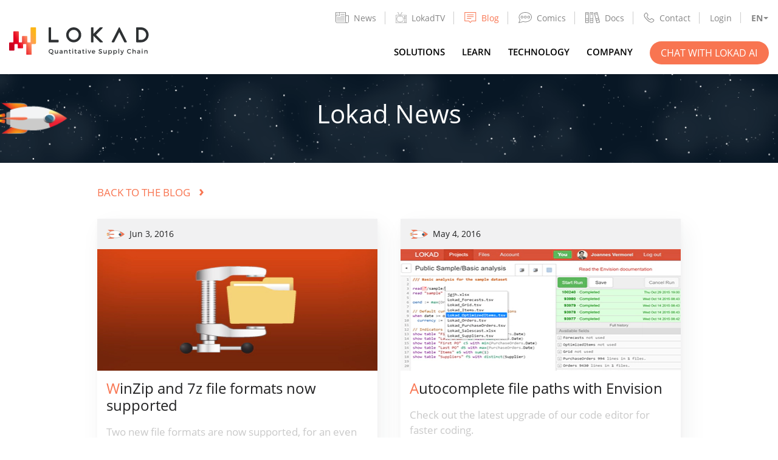

--- FILE ---
content_type: text/html
request_url: https://www.lokad.com/blog/tag/lokad-news/page/4/
body_size: 8673
content:
<!DOCTYPE html>
<html lang="en">


<head>
    
    
    <title>Tags - Lokad News • The Quantitative Supply Chain Blog</title>
<meta charset="utf-8" />
<meta name="description" content="Know more about Lokad.com" />
<meta name="viewport" content="width=device-width" initial-scale="1" maximum-scale="1" />

<meta property="og:type" content="website">
<meta property="og:title" content="Tags - Lokad News • The Quantitative Supply Chain Blog">
<meta property="og:image" content="https://www.lokad.com/images/company-social.jpg">
<meta property="og:url" content="https://www.lokad.com/blog/tag/lokad-news/">


<meta property="og:description" content="Know more about Lokad.com">
<meta property="og:image:alt" content="Tags - Lokad News • The Quantitative Supply Chain Blog">
<meta property="twitter:title" content="Tags - Lokad News • The Quantitative Supply Chain Blog">
<meta property="twitter:description" content="Know more about Lokad.com">
<meta name="twitter:card" content="summary_large_image">


<meta name="author" content="Lokad team">


    
    <link rel="shortcut icon" href="https://www.lokad.com/images/favicon.ico" type="image/x-icon" />
    <link rel="canonical" href="https://www.lokad.com/blog/tag/lokad-news/" />
    
    
        
        <link rel="alternate" hreflang="en" href="https://www.lokad.com/blog/tag/lokad-news/" />
        <link rel="alternate" hreflang="fr" href="https://www.lokad.com/fr/blog/tag/lokad-news/" />
        <link rel="alternate" hreflang="de" href="https://www.lokad.com/de/blog/tag/lokad-news/" />
        <link rel="alternate" hreflang="es" href="https://www.lokad.com/es/blog/tag/lokad-news/" />
        <link rel="alternate" hreflang="it" href="https://www.lokad.com/it/blog/tag/lokad-news/" />
        <link rel="alternate" hreflang="ja" href="https://www.lokad.com/ja/blog/tag/lokad-news/" />
        <link rel="alternate" hreflang="ru" href="https://www.lokad.com/ru/blog/tag/lokad-news/" />
        
        <link rel="alternate" hreflang="x-default" href="https://www.lokad.com/blog/tag/lokad-news/" />
    
    
    





    <link type="text/css" rel="stylesheet" href="https://www.lokad.com/css/main.min.fc42d2e716ef6358797e5c41d04693df4bf071bea689a6f68c6fb14f171a1a69.css" integrity="sha256-/ELS5xbvY1h5flxB0EaT30vwcb6miab2jG&#43;xTxcaGmk=" crossorigin="anonymous" />
    
    <link type="text/css" rel="stylesheet" href="https://www.lokad.com/css/blog.min.e6a1206739d9ca00e6d9a0858d45ed8be397635e677dd6cbcc301cfd1c27de01.css" integrity="sha256-5qEgZznZygDm2aCFjUXti&#43;OXY15nfdbLzDAc/Rwn3gE=" crossorigin="anonymous" />

    
    
        <script defer data-domain="lokad.com" src="https://plausible.io/js/plausible.js"></script>
        
          
</head>


<body>
  



<nav class="navbar">
  <div class="container">
    <a href="https://www.lokad.com/en/" class="head-logo">
      <img src="/images/logo.svg" alt="head-logo" />
    </a>
    <button id="menuToggleBtn" class="menu-toggle" data-target=".menu-collapse" type="button">
      <span></span>
    </button>
    <div class="menu-collapse" id="collapseMenu">
      <button id="menuCollapseBtn" class="menu-collapse-close" type="button"><span></span></button>
      <div class="topnav">
        <div class="topnav-items">
          
          
            <div class="topnav-item">
              
              <a class="topnav-link " href="https://news.lokad.com/">
                

<svg viewBox="0 0 109.7 90.607" width="109.7" height="90.607" xmlns="http://www.w3.org/2000/svg" fill-rule="evenodd" fill="#868686" clip-rule="evenodd">
<path d="M108.614,27.592c-0.376-0.374-0.884-0.585-1.414-0.586H84.3V2.274c0-0.482-0.225-0.95-0.615-1.282
C83.316,0.679,82.812,0.5,82.3,0.5H2.5c-0.489,0-0.975,0.135-1.334,0.37C0.743,1.146,0.5,1.552,0.5,1.982v74.711
c-0.001,3.613,1.638,6.995,4.616,9.522c2.95,2.509,6.885,3.891,11.08,3.891l79.625,0.001l0.198-0.002
c0.056,0,0.11-0.006,0.121-0.013l0.159,0.013c7.117-0.016,12.883-5.782,12.9-12.899v-48.2
C109.198,28.476,108.988,27.968,108.614,27.592z M4.5,28.141V4.049H31v24.092C31,28.141,4.5,28.141,4.5,28.141z M4.5,76.693V31.106
H33c0.49,0,0.976-0.135,1.334-0.37C34.757,30.459,35,30.054,35,29.624V4.049h45.3v72.729c0.002,3.77,1.806,7.261,5.001,9.779h-69.1
C9.752,86.554,4.504,82.129,4.5,76.693z M105.2,31.006v46.2c-0.001,2.366-0.93,4.599-2.614,6.286
c-1.496,1.493-3.364,3.021-5.879,3.021c-0.207,0-0.426,0.016-0.644,0.048l-0.266-0.003c-3.068-0.006-5.957-1.029-8.135-2.882
c-2.168-1.848-3.362-4.298-3.363-6.897V31.006H105.2z M72.8,30.006H42.5c-1.103,0-2,0.897-2,2s0.897,2,2,2h30.3
c1.103,0,2-0.897,2-2S73.902,30.006,72.8,30.006z M72.8,16.006H42.5c-1.103,0-2,0.897-2,2s0.897,2,2,2h30.3c1.103,0,2-0.897,2-2
S73.902,16.006,72.8,16.006z M22.847,13.5H12.72c-0.806,0-1.437,0.878-1.437,2s0.631,2,1.437,2h10.127c0.806,0,1.437-0.878,1.437-2
S23.652,13.5,22.847,13.5z"></path>
<path d="M72.8,44.006H12.1c-1.103,0-2,0.897-2,2s0.897,2,2,2h60.7c1.103,0,2-0.897,2-2
S73.902,44.006,72.8,44.006z"></path>
<path d="M72.8,57.006H12.1c-1.103,0-2,0.897-2,2s0.897,2,2,2h60.7c1.103,0,2-0.897,2-2
S73.902,57.006,72.8,57.006z"></path>
<path d="M72.8,70.006H12.1c-1.103,0-2,0.897-2,2c0,1.103,0.897,2,2,2h60.7c1.103,0,2-0.897,2-2
C74.8,70.903,73.902,70.006,72.8,70.006z"></path>
</svg><span>News</span>
              </a>
              
            </div>
          
            <div class="topnav-item">
              
              <a class="topnav-link " href="/tv/">
                

<svg fill="#868686" height="200px" width="200px" version="1.1" id="Capa_1" xmlns="http://www.w3.org/2000/svg" xmlns:xlink="http://www.w3.org/1999/xlink" viewBox="0 0 455 455" xml:space="preserve"><g id="SVGRepo_bgCarrier" stroke-width="0"></g><g id="SVGRepo_tracerCarrier" stroke-linecap="round" stroke-linejoin="round"></g><g id="SVGRepo_iconCarrier"> <g> <path d="M382.5,160c-17.921,0-32.5,14.58-32.5,32.5s14.579,32.5,32.5,32.5s32.5-14.58,32.5-32.5S400.421,160,382.5,160z M382.5,210 c-9.649,0-17.5-7.851-17.5-17.5s7.851-17.5,17.5-17.5s17.5,7.851,17.5,17.5S392.149,210,382.5,210z"></path> <path d="M382.5,240c-17.921,0-32.5,14.58-32.5,32.5s14.579,32.5,32.5,32.5s32.5-14.58,32.5-32.5S400.421,240,382.5,240z M382.5,290 c-9.649,0-17.5-7.851-17.5-17.5s7.851-17.5,17.5-17.5s17.5,7.851,17.5,17.5S392.149,290,382.5,290z"></path> <path d="M407.5,400h-50c-4.143,0-7.5,3.358-7.5,7.5s3.357,7.5,7.5,7.5h50c4.143,0,7.5-3.358,7.5-7.5S411.643,400,407.5,400z"></path> <path d="M407.5,370h-50c-4.143,0-7.5,3.358-7.5,7.5s3.357,7.5,7.5,7.5h50c4.143,0,7.5-3.358,7.5-7.5S411.643,370,407.5,370z"></path> <path d="M407.5,340h-50c-4.143,0-7.5,3.358-7.5,7.5s3.357,7.5,7.5,7.5h50c4.143,0,7.5-3.358,7.5-7.5S411.643,340,407.5,340z"></path> <path d="M427.5,120H209.159l51.71-95.148c6.029-0.887,10.676-6.08,10.676-12.352c0-6.893-5.607-12.5-12.5-12.5 s-12.5,5.607-12.5,12.5c0,1.853,0.416,3.607,1.143,5.19L192.086,120h-31.079L105.402,17.69c0.727-1.583,1.143-3.337,1.143-5.19 c0-6.893-5.607-12.5-12.5-12.5s-12.5,5.607-12.5,12.5c0,6.272,4.648,11.464,10.677,12.352L143.934,120H27.5 C12.336,120,0,132.336,0,147.5v280C0,442.664,12.336,455,27.5,455h400c15.163,0,27.5-12.336,27.5-27.5v-280 C455,132.336,442.663,120,427.5,120z M440,427.5c0,6.893-5.607,12.5-12.5,12.5h-400c-6.893,0-12.5-5.607-12.5-12.5v-280 c0-6.893,5.607-12.5,12.5-12.5h129.031c0.007,0,0.015,0.001,0.022,0.001c0.008,0,0.016-0.001,0.024-0.001h39.938 c0.008,0,0.016,0.001,0.024,0.001c0.007,0,0.015-0.001,0.022-0.001H427.5c6.893,0,12.5,5.607,12.5,12.5V427.5z"></path> <path d="M295.288,186.301C273.339,169.832,231.175,160,182.5,160s-90.839,9.832-112.789,26.301 c-16.584,12.442-27.284,42.286-29.358,81.878c-2.17,41.436,5.903,95.697,28.756,116.916C92.856,407.144,143.253,415,182.5,415 s89.644-7.856,113.39-29.905c8.923-8.284,16.072-21.94,21.251-40.588c1.108-3.991-1.229-8.125-5.22-9.233 c-3.997-1.109-8.125,1.229-9.233,5.22c-4.362,15.71-10.242,27.332-17.004,33.609C268.741,389.834,228.239,400,182.5,400 s-86.241-10.166-103.185-25.897c-16.032-14.886-26.342-60.085-23.982-105.139c1.813-34.624,10.554-61.041,23.38-70.665 C97.868,183.928,137.637,175,182.5,175s84.632,8.928,103.786,23.299c18.288,13.721,27.929,63.492,21.949,113.307 c-0.494,4.113,2.439,7.847,6.553,8.341c4.104,0.486,7.846-2.44,8.34-6.553C328.762,266.469,322.452,206.681,295.288,186.301z"></path> </g> </g></svg><span>LokadTV</span>
              </a>
              
            </div>
          
            <div class="topnav-item">
              
              <a class="topnav-link active" href="/blog/">
                

<svg viewBox="0 0 20 18" width="20" height="18" xmlns="http://www.w3.org/2000/svg" fill-rule="evenodd" fill="#868686" clip-rule="evenodd"><path d="M19.125 15h-7l-2.22 2.77L7.126 15h-7V0h19v15zm-1-14h-17v13h6c.402.018.422.033.706.292l1.992 1.984 1.575-1.962c.197-.192.335-.298.728-.314h6V1zm-7 9v.93h-7V10h7zm4-3v.93h-11V7h11zm0-3v.93h-11V4h11z"></path></svg><span>Blog</span>
              </a>
              
            </div>
          
            <div class="topnav-item">
              
              <a class="topnav-link " href="/comics/">
                

<svg viewBox="0 0 751.55 592.86" width="751.55" height="592.86" xmlns="http://www.w3.org/2000/svg" fill-rule="evenodd" fill="#868686" clip-rule="evenodd">
<path d="M123.94,268.5c0,41.079,33.42,74.5,74.5,74.5s74.5-33.421,74.5-74.5c0-41.08-33.42-74.5-74.5-74.5
S123.94,227.42,123.94,268.5z M242.94,268.5c0,24.538-19.962,44.5-44.5,44.5s-44.5-19.962-44.5-44.5s19.962-44.5,44.5-44.5
S242.94,243.962,242.94,268.5z"/>
<path d="M387.44,194c-41.08,0-74.5,33.42-74.5,74.5c0,41.079,33.421,74.5,74.5,74.5s74.5-33.421,74.5-74.5
C461.94,227.42,428.52,194,387.44,194z M387.44,313c-24.538,0-44.5-19.962-44.5-44.5s19.963-44.5,44.5-44.5s44.5,19.962,44.5,44.5
S411.978,313,387.44,313z"/>
<path d="M650.94,268.5c0-41.08-33.421-74.5-74.5-74.5s-74.5,33.42-74.5,74.5c0,41.079,33.421,74.5,74.5,74.5
S650.94,309.579,650.94,268.5z M531.94,268.5c0-24.538,19.963-44.5,44.5-44.5s44.5,19.962,44.5,44.5s-19.963,44.5-44.5,44.5
S531.94,293.038,531.94,268.5z"/>
<path d="M751.55,270.72c0-31.18-7.089-61.739-21.07-90.828c-13.372-27.821-32.754-53.708-57.606-76.94l0,0
c-33.667-31.475-77.181-57.466-125.84-75.161C496.326,9.35,441.713,0,384.71,0c-97.121,0-188.605,27.618-257.6,77.765
c-34.008,24.718-60.771,53.61-79.546,85.873C27.867,197.485,17.88,233.513,17.88,270.72c0,50.562,18.768,99.519,54.383,142.135
L-0.002,592.821l262.312-67.078c15.958,3.103,82.838,15.627,122.4,15.627c11.859,0,24.057-0.443,36.253-1.318l-2.146-29.924
c-11.485,0.824-22.96,1.242-34.106,1.242c-41.207,0-119.094-15.549-119.875-15.706l-3.355-0.674L49.882,549.099L106.983,406.9
l-6.217-6.945C66.167,361.305,47.88,316.616,47.88,270.72C47.88,137.987,198.981,30,384.71,30
c53.496,0,104.659,8.742,152.069,25.984c44.893,16.326,84.868,40.146,115.606,68.883l10.244-10.957l-10.243,10.958
c45.247,42.296,69.163,92.731,69.163,145.834c-0.023,19.511-3.266,38.752-9.638,57.188l14.178,4.899l-14.188-4.867
c-10.362,30.202-28.693,58.42-54.485,83.869c-56.571,55.674-143.521,91.541-238.557,98.407l2.162,29.922
c102.035-7.371,195.868-46.353,257.44-106.95l-10.331-10.498l10.345,10.485c29.119-28.729,49.908-60.849,61.791-95.469h0.001
C747.727,316.104,751.522,293.579,751.55,270.72z"/>
</svg><span>Comics</span>
              </a>
              
            </div>
          
            <div class="topnav-item">
              
              <a class="topnav-link " href="https://docs.lokad.com/">
                

<svg viewBox="0 0 18.891 14.387" width="18.891" height="14.387" xmlns="http://www.w3.org/2000/svg" fill-rule="evenodd" fill="#868686" clip-rule="evenodd">
<path d="M4.118,0.259H0.375C0.168,0.259,0,0.427,0,0.634v13.119c0,0.207,0.168,0.375,0.375,0.375h3.743
c0.207,0,0.375-0.168,0.375-0.375V0.634C4.493,0.427,4.325,0.259,4.118,0.259z M0.75,8.663h2.993v1.511H0.75V8.663z M3.743,1.009
v6.904H0.75V1.009H3.743z M0.75,13.378v-2.454h2.993v2.454H0.75z"></path>
<path d="M2.253,3.497c0.493,0,0.894-0.4,0.894-0.893S2.746,1.71,2.253,1.71S1.359,2.111,1.359,2.604
S1.76,3.497,2.253,3.497z M2.253,2.21c0.217,0,0.394,0.177,0.394,0.394S2.47,2.997,2.253,2.997S1.859,2.821,1.859,2.604
S2.036,2.21,2.253,2.21z"></path>
<path d="M18.879,12.994L15.635,0.282c-0.051-0.2-0.249-0.32-0.456-0.271l-3.626,0.925
c-0.097,0.024-0.179,0.086-0.229,0.172s-0.065,0.188-0.041,0.284l3.244,12.712c0.024,0.097,0.086,0.179,0.172,0.229
c0.059,0.035,0.125,0.053,0.191,0.053c0.031,0,0.062-0.004,0.093-0.012l3.626-0.926C18.809,13.399,18.931,13.195,18.879,12.994z
M14.001,9.013c0.012-0.002,0.025-0.002,0.037-0.005l2.863-0.731l0.366,1.434l-2.899,0.74L14.001,9.013z M15.001,0.831l1.715,6.72
l-2.863,0.731c-0.013,0.003-0.022,0.012-0.034,0.016L12.102,1.57L15.001,0.831z M15.16,13.557l-0.607-2.378l2.899-0.74l0.607,2.378
L15.16,13.557z"></path>
<path d="M13.952,3.638c0.073,0,0.147-0.009,0.221-0.028c0.231-0.059,0.426-0.205,0.547-0.41
c0.122-0.206,0.156-0.446,0.098-0.677c-0.059-0.23-0.204-0.425-0.409-0.547c-0.207-0.123-0.448-0.156-0.677-0.098
C13.255,2,12.965,2.488,13.086,2.966C13.189,3.369,13.554,3.638,13.952,3.638z M13.854,2.363c0.032-0.008,0.064-0.012,0.098-0.012
c0.069,0,0.139,0.019,0.2,0.056c0.091,0.054,0.155,0.139,0.181,0.24l0,0c0.054,0.21-0.073,0.425-0.283,0.479
c-0.215,0.051-0.425-0.074-0.479-0.284C13.518,2.632,13.645,2.417,13.854,2.363z"></path>
<path d="M9.952,0.259H6.209c-0.207,0-0.375,0.168-0.375,0.375v13.119c0,0.207,0.168,0.375,0.375,0.375h3.743
c0.208,0,0.375-0.168,0.375-0.375V0.634C10.326,0.427,10.159,0.259,9.952,0.259z M6.584,8.663h2.993v1.523
c-0.02-0.003-0.038-0.012-0.06-0.012H6.663c-0.028,0-0.052,0.01-0.079,0.016V8.663z M9.577,1.009v6.904H6.584V1.009H9.577z
M6.584,13.378v-2.47c0.026,0.006,0.051,0.016,0.079,0.016h2.854c0.021,0,0.039-0.009,0.06-0.012v2.466H6.584z"></path>
<path d="M8.087,3.497c0.493,0,0.894-0.4,0.894-0.893S8.58,1.71,8.087,1.71S7.193,2.111,7.193,2.604
S7.594,3.497,8.087,3.497z M8.087,2.21c0.217,0,0.394,0.177,0.394,0.394S8.304,2.997,8.087,2.997S7.693,2.821,7.693,2.604
S7.87,2.21,8.087,2.21z"></path><span>Docs</span>
              </a>
              
            </div>
          
            <div class="topnav-item">
              
              <a class="topnav-link " href="/about-us/#contacts">
                

<svg viewBox="0 0 18 18" xmlns="http://www.w3.org/2000/svg" fill-rule="evenodd" fill="#868686" clip-rule="evenodd"><path d="M4.17.65c1.21.07 2.106 1.99 3.165 3.38.624.87-.182 1.82-1.254 3.045-.825 1.02.89 1.935 2.086 3.315 0 0 1.054 1.02 1.51 1.287.36.21.86.285 1.2-.025.5-.5.738-1.07 1.513-1.49 1.18-.635 2.866 1.002 4.468 2.078 1.767 1.242-1.622 5.015-4.364 4.81-4.105-.307-7.533-4.263-9.87-7.012C1.27 8.444.04 6.383.684 4.326c.444-1.415 1.47-2.53 2.72-3.45.227-.15.488-.23.767-.227zm-.06 1c-.74.062-1.53 1.2-2.162 2.29C.585 6.3 3.484 9.757 5.704 11.844c2.333 2.195 5.15 4.984 7.78 4.13 1.215-.395 2.356-1.362 2.91-2.587.045-.112.005-.236-.087-.31-1-.702-1.98-1.435-3.04-2.04-.576-.288-1.7 1.338-1.7 1.338-.82.752-2.13.494-2.925-.22-1.022-.933-2.033-1.893-3.01-2.9-.865-.937-.913-2.188.534-3.75.268-.285.55-.594.376-.864-.71-.992-1.42-1.99-2.22-2.91-.05-.046-.105-.073-.172-.08h-.04z"></path></svg><span>Contact</span>
              </a>
              
            </div>
          
            <div class="topnav-item">
              
              <a class="topnav-link " href="https://hub.lokad.com/">
                <span>Login</span>
              </a>
              
            </div>
          
          <div class="topnav-item lang-dropdown">
            <div id="langDropdownToggle" class="lang-dropdown-toggle" data-toggle="dropdown" aria-haspopup="true" aria-expanded="false">
                
                
                  EN
                
                
                
                
                
                
                
                
                
                
                
                
                
                
            </div>
            <div id="langListBtn" class="lang-list">
                
                <a href="https://www.lokad.com/blog/tag/lokad-news/" class="">English</a>
                
                <a href="https://www.lokad.com/fr/blog/tag/lokad-news/" class="">Français</a>
                
                <a href="https://www.lokad.com/de/blog/tag/lokad-news/" class="">Deutsch</a>
                
                <a href="https://www.lokad.com/es/blog/tag/lokad-news/" class="">Español</a>
                
                <a href="https://www.lokad.com/it/blog/tag/lokad-news/" class="">Italiano</a>
                
                <a href="https://www.lokad.com/ja/blog/tag/lokad-news/" class="">日本</a>
                
                <a href="https://www.lokad.com/ru/blog/tag/lokad-news/" class="">Русский</a>
                
            </div>
          </div>
        </div>
      </div>
      <div class="mainnav">
        <ul class="mainnav-items">
          
          
            <li class="mainnav-item">
              <a class="mainnav-link " href="/solutions/">
                <span>Solutions</span>
              </a>
            </li>
          
            <li class="mainnav-item">
              <a class="mainnav-link " href="/learn/">
                <span>Learn</span>
              </a>
            </li>
          
            <li class="mainnav-item">
              <a class="mainnav-link " href="/technology/">
                <span>Technology</span>
              </a>
            </li>
          
            <li class="mainnav-item">
              <a class="mainnav-link " href="/about-us/">
                <span>Company</span>
              </a>
            </li>
          
          <li class="mainnav-item">
            <a class="btn btn-primary" href="https://news.lokad.com/chat">Chat with Lokad AI</a>
          </li>
        </ul>
      </div>
    </div>
  </div>
</nav>
  






  <div class="main">
    
<section class="blog-page-hero" style="background-image: url('https://www.lokad.com/images/blog/banner_blog_articles.png'); background-position: center;">
  <div class="container text-center">
    <h1 class="text-center">Lokad News</h1>
    
    
  </div>
</section>
    <section class="mb-4">
      <div class="container">
        <h4 class="back-to-main"><a href="https://www.lokad.com/blog/">Back to the blog <span class="back-arrow">›</span></a></h4>
        <div class="blog-card-list">
          
            <div class="blog-card">
              <div class="card-header">
                <div class="date">
                  <div class="main-rocket"></div>
                  <span>Jun 3, 2016</span>
                </div>
              </div>
              <div class="card-image">
                <a href="https://www.lokad.com/blog/2016/6/3/winzip-and-7z-file-formats-now-supported/">
                  
                  
                  



<picture>
  <source type="image/webp" srcset="/images/blog/WinZip-and-7z-file-formats-now-supported_hu05cfa840765cac971dbb3ab3aba0a235_22900_400x200_resize_q100_h2_box.webp">
  <source type="image/png" srcset="https://www.lokad.com/images/blog/WinZip-and-7z-file-formats-now-supported.jpg">
  <img src="https://www.lokad.com/images/blog/WinZip-and-7z-file-formats-now-supported.jpg" alt="WinZip and 7z file formats now supported"  />
</picture>
                </a>
              </div>
              <div class="card-body">
                <h3 class="hightlight-title"><a href="https://www.lokad.com/blog/2016/6/3/winzip-and-7z-file-formats-now-supported/">WinZip and 7z file formats now supported</a></h3>
                <p class="description">Two new file formats are now supported, for an even faster transfer of your data.</p>
              </div>
            </div>
          
            <div class="blog-card">
              <div class="card-header">
                <div class="date">
                  <div class="main-rocket"></div>
                  <span>May 4, 2016</span>
                </div>
              </div>
              <div class="card-image">
                <a href="https://www.lokad.com/blog/2016/5/4/autocomplete-file-paths-with-envision/">
                  
                  
                  



<picture>
  <source type="image/webp" srcset="/images/blog/Autocomplete-file-paths-with-Envision_hu394581a4c06a1ca37e04f7c68433a4b8_72344_400x200_resize_q100_h2_box.webp">
  <source type="image/png" srcset="https://www.lokad.com/images/blog/Autocomplete-file-paths-with-Envision.jpg">
  <img src="https://www.lokad.com/images/blog/Autocomplete-file-paths-with-Envision.jpg" alt="Autocomplete file paths with Envision"  />
</picture>
                </a>
              </div>
              <div class="card-body">
                <h3 class="hightlight-title"><a href="https://www.lokad.com/blog/2016/5/4/autocomplete-file-paths-with-envision/">Autocomplete file paths with Envision</a></h3>
                <p class="description">Check out the latest upgrade of our code editor for faster coding.</p>
              </div>
            </div>
          
            <div class="blog-card">
              <div class="card-header">
                <div class="date">
                  <div class="main-rocket"></div>
                  <span>Mar 8, 2016</span>
                </div>
              </div>
              <div class="card-image">
                <a href="https://www.lokad.com/blog/2016/3/8/uploading-very-large-fi/">
                  
                  
                  



<picture>
  <source type="image/webp" srcset="/images/blog/Uploading-very-large-files-through-the-web_hu57b3987968b610cbc59394b490263dbd_25742_400x200_resize_q100_h2_box.webp">
  <source type="image/png" srcset="https://www.lokad.com/images/blog/Uploading-very-large-files-through-the-web.jpg">
  <img src="https://www.lokad.com/images/blog/Uploading-very-large-files-through-the-web.jpg" alt="Uploading very large files through the web"  />
</picture>
                </a>
              </div>
              <div class="card-body">
                <h3 class="hightlight-title"><a href="https://www.lokad.com/blog/2016/3/8/uploading-very-large-fi/">Uploading very large files through the web</a></h3>
                <p class="description">It is now possible to upload arbitrarily large files through your favourite web browser into Lokad.</p>
              </div>
            </div>
          
            <div class="blog-card">
              <div class="card-header">
                <div class="date">
                  <div class="main-rocket"></div>
                  <span>Feb 24, 2016</span>
                </div>
              </div>
              <div class="card-image">
                <a href="https://www.lokad.com/blog/2016/2/24/joining-tables-with-envision/">
                  
                  
                  



<picture>
  <source type="image/webp" srcset="/images/blog/Joining-tables-with-Envision_hu11d71e635db43007c98b425ef44dc218_31115_400x200_resize_q100_h2_box.webp">
  <source type="image/png" srcset="https://www.lokad.com/images/blog/Joining-tables-with-Envision.jpg">
  <img src="https://www.lokad.com/images/blog/Joining-tables-with-Envision.jpg" alt="Joining tables with Envision"  />
</picture>
                </a>
              </div>
              <div class="card-body">
                <h3 class="hightlight-title"><a href="https://www.lokad.com/blog/2016/2/24/joining-tables-with-envision/">Joining tables with Envision</a></h3>
                <p class="description">Natural joins are limited. Discover how to process a much broader range of tabular data.</p>
              </div>
            </div>
          
            <div class="blog-card">
              <div class="card-header">
                <div class="date">
                  <div class="main-rocket"></div>
                  <span>Feb 9, 2016</span>
                </div>
              </div>
              <div class="card-image">
                <a href="https://www.lokad.com/blog/2016/2/9/stitch-labs-integrated-by-lokad/">
                  
                  
                  



<picture>
  <source type="image/webp" srcset="/images/blog/Stitch-Labs-Integrated-by-Lokad_hu1019c7c2ac0b03e9ba64c90c7972f445_13717_400x200_resize_q100_h2_box.webp">
  <source type="image/png" srcset="https://www.lokad.com/images/blog/Stitch-Labs-Integrated-by-Lokad.jpg">
  <img src="https://www.lokad.com/images/blog/Stitch-Labs-Integrated-by-Lokad.jpg" alt="Stitch Labs Integrated by Lokad"  />
</picture>
                </a>
              </div>
              <div class="card-body">
                <h3 class="hightlight-title"><a href="https://www.lokad.com/blog/2016/2/9/stitch-labs-integrated-by-lokad/">Stitch Labs Integrated by Lokad</a></h3>
                <p class="description">Stitch Labs, a multichannel inventory management software, is now natively supported by Lokad.</p>
              </div>
            </div>
          
            <div class="blog-card">
              <div class="card-header">
                <div class="date">
                  <div class="main-rocket"></div>
                  <span>Jan 26, 2016</span>
                </div>
              </div>
              <div class="card-image">
                <a href="https://www.lokad.com/blog/2016/1/26/full-automation-ahead/">
                  
                  
                  



<picture>
  <source type="image/webp" srcset="/images/blog/Full-automation-ahead_hu75abdefdf0281212ec08efe15222a91f_27897_400x200_resize_q100_h2_box.webp">
  <source type="image/png" srcset="https://www.lokad.com/images/blog/Full-automation-ahead.jpg">
  <img src="https://www.lokad.com/images/blog/Full-automation-ahead.jpg" alt="Full automation ahead"  />
</picture>
                </a>
              </div>
              <div class="card-body">
                <h3 class="hightlight-title"><a href="https://www.lokad.com/blog/2016/1/26/full-automation-ahead/">Full automation ahead</a></h3>
                <p class="description">Discover our new automation feature that offers both orchestration and scheduling possibilities.</p>
              </div>
            </div>
          
            <div class="blog-card">
              <div class="card-header">
                <div class="date">
                  <div class="main-rocket"></div>
                  <span>Jan 18, 2016</span>
                </div>
              </div>
              <div class="card-image">
                <a href="https://www.lokad.com/blog/2016/1/18/solving-the-general-moq-problem/">
                  
                  
                  



<picture>
  <source type="image/webp" srcset="/images/blog/Solving-the-general-MOQ-problem_hu03e61a4a1d398c534e96f8dca00602b4_43259_400x200_resize_q100_h2_box.webp">
  <source type="image/png" srcset="https://www.lokad.com/images/blog/Solving-the-general-MOQ-problem.jpg">
  <img src="https://www.lokad.com/images/blog/Solving-the-general-MOQ-problem.jpg" alt="Solving the general MOQ problem"  />
</picture>
                </a>
              </div>
              <div class="card-body">
                <h3 class="hightlight-title"><a href="https://www.lokad.com/blog/2016/1/18/solving-the-general-moq-problem/">Solving the general MOQ problem</a></h3>
                <p class="description">Learn more about our new non-linear solver function for MOQ issues.</p>
              </div>
            </div>
          
            <div class="blog-card">
              <div class="card-header">
                <div class="date">
                  <div class="main-rocket"></div>
                  <span>Dec 10, 2015</span>
                </div>
              </div>
              <div class="card-image">
                <a href="https://www.lokad.com/blog/2015/12/10/hiring-a-software-engineer-with-taste-for-compilers-and-big-data/">
                  
                  
                  



<picture>
  <source type="image/webp" srcset="/images/blog/_hu32b1fbe014ded26faf182d8e68181e94_27408_7b73573e4852948f9afe48d03cd02acd.webp">
  <source type="image/png" srcset="https://www.lokad.com/images/blog/Hiring-a-software-engineer-with-taste-for-compilers-and-big-data.jpg">
  <img src="https://www.lokad.com/images/blog/Hiring-a-software-engineer-with-taste-for-compilers-and-big-data.jpg" alt="Hiring a software engineer with taste for compilers and big data"  />
</picture>
                </a>
              </div>
              <div class="card-body">
                <h3 class="hightlight-title"><a href="https://www.lokad.com/blog/2015/12/10/hiring-a-software-engineer-with-taste-for-compilers-and-big-data/">Hiring a software engineer with taste for compilers and big data</a></h3>
                <p class="description">Are you willing to discover our in-house programming language Envision? Join the team!</p>
              </div>
            </div>
          
            <div class="blog-card">
              <div class="card-header">
                <div class="date">
                  <div class="main-rocket"></div>
                  <span>Jul 1, 2015</span>
                </div>
              </div>
              <div class="card-image">
                <a href="https://www.lokad.com/blog/2015/7/1/magento-in-beta-at-lokad/">
                  
                  
                  



<picture>
  <source type="image/webp" srcset="/images/blog/magento-in-beta-at-lokad_hu19f78012910681087893c620ce3351b4_33520_400x200_resize_q100_h2_box.webp">
  <source type="image/png" srcset="https://www.lokad.com/images/blog/magento-in-beta-at-lokad.jpg">
  <img src="https://www.lokad.com/images/blog/magento-in-beta-at-lokad.jpg" alt="Magento in beta at Lokad"  />
</picture>
                </a>
              </div>
              <div class="card-body">
                <h3 class="hightlight-title"><a href="https://www.lokad.com/blog/2015/7/1/magento-in-beta-at-lokad/">Magento in beta at Lokad</a></h3>
                <p class="description">Magento, a content management system for e-commerce, is now natively supported by Lokad.</p>
              </div>
            </div>
          
            <div class="blog-card">
              <div class="card-header">
                <div class="date">
                  <div class="main-rocket"></div>
                  <span>Jun 23, 2015</span>
                </div>
              </div>
              <div class="card-image">
                <a href="https://www.lokad.com/blog/2015/6/23/shopify-integrated-by-lokad/">
                  
                  
                  



<picture>
  <source type="image/webp" srcset="/images/blog/Shopify-integrated-by-lokad_huffebbeb52e62e0bb4c3706796c1e84c7_26038_400x200_resize_q100_h2_box.webp">
  <source type="image/png" srcset="https://www.lokad.com/images/blog/Shopify-integrated-by-lokad.jpg">
  <img src="https://www.lokad.com/images/blog/Shopify-integrated-by-lokad.jpg" alt="Shopify integrated by Lokad"  />
</picture>
                </a>
              </div>
              <div class="card-body">
                <h3 class="hightlight-title"><a href="https://www.lokad.com/blog/2015/6/23/shopify-integrated-by-lokad/">Shopify integrated by Lokad</a></h3>
                <p class="description">The retail platform Shopify is now natively supported by Lokad.</p>
              </div>
            </div>
          
        </div>
      </div>
    </section>
    
        <div class="pagination">
            
    
    
    <ul class="pagination pagination-default">
      <li class="page-item">
        <a href="/blog/tag/lokad-news/" aria-label="First" class="page-link" role="button"><span aria-hidden="true">&laquo;&laquo;</span></a>
      </li>
      <li class="page-item">
        <a href="/blog/tag/lokad-news/page/3/" aria-label="Previous" class="page-link" role="button"><span aria-hidden="true">&laquo;</span></a>
      </li>
      <li class="page-item">
        <a href="/blog/tag/lokad-news/page/2/" aria-label="Page 2" class="page-link" role="button">2</a>
      </li>
      <li class="page-item">
        <a href="/blog/tag/lokad-news/page/3/" aria-label="Page 3" class="page-link" role="button">3</a>
      </li>
      <li class="page-item active">
        <a aria-current="page" aria-label="Page 4" class="page-link" role="button">4</a>
      </li>
      <li class="page-item">
        <a href="/blog/tag/lokad-news/page/5/" aria-label="Page 5" class="page-link" role="button">5</a>
      </li>
      <li class="page-item">
        <a href="/blog/tag/lokad-news/page/6/" aria-label="Page 6" class="page-link" role="button">6</a>
      </li>
      <li class="page-item">
        <a href="/blog/tag/lokad-news/page/5/" aria-label="Next" class="page-link" role="button"><span aria-hidden="true">&raquo;</span></a>
      </li>
      <li class="page-item">
        <a href="/blog/tag/lokad-news/page/22/" aria-label="Last" class="page-link" role="button"><span aria-hidden="true">&raquo;&raquo;</span></a>
      </li>
    </ul>


        </div>
    
  </div>

  
<footer class="footer">
  <div class="container">
    <div class="footer-logo"><picture><source type="image/webp" srcset="/images/footer-logo_hub04952f3f9df9f08b3c6d5fb4c3e8447_3410_191x39_resize_q75_h2_box_3.webp">

		<img src="/images/footer-logo.png" 
					width="191" 
					height="39" 
					alt="Footer logo" 
					
					loading="lazy" 
					/>
		
		</picture>

</div>
    <div class="flex-wrap footer-contacts">
      <div>
        <div class="contact-item">
          <svg role="img" aria-label="Eiffel Tower" viewBox="0 0 22 41" xmlns="http://www.w3.org/2000/svg" fill-rule="evenodd" fill="#F87551" clip-rule="evenodd"><path d="M9.93 2.874c0-1.45.002-2.338.002-2.344 0 0 .262-.47.94-.47.71 0 .99.47.99.47s.004.89.004 2.344h1.063V3.5l-1.065.735c0 .39 0 .757-.002 1.07-.04 10.47 1.602 19.216 4.324 25.38h.023v.053c1.783 4.02 4.563 8.506 4.563 8.506l1 .817h-5.187s-.674-4.068-1.753-6.49c-1.104-.71-2.465-1.13-3.935-1.13-1.47 0-2.832.42-3.936 1.13-1.08 2.422-1.753 6.49-1.753 6.49H.022l1-.816s2.78-4.487 4.562-8.506v-.052h.023c2.722-6.164 4.363-14.91 4.324-25.38l-.002-1.07-1.064-.737v-.626H9.93zm2.108 22.187h-2.28c-.448 1.966-.997 3.847-1.638 5.626h5.555c-.64-1.78-1.19-3.66-1.637-5.625zm-.33-1.56c-.36-1.834-.633-3.732-.81-5.682-.178 1.95-.45 3.848-.81 5.68h1.62z"></path></svg>
          <span>83 - 85 bd Vincent Auriol, 75013 Paris</span>
        </div>
        <div class="contact-item">
          <svg role="img" aria-label="Phone" viewBox="0 0 23 23" xmlns="http://www.w3.org/2000/svg" fill-rule="evenodd" fill="#F87551" clip-rule="evenodd"><g><path d="M6.523 6.076l2.943 3.712c-.172.238-.356.504-.522.767.13.26.492.778 1.322 1.608.856.83 1.375 1.192 1.634 1.322.204-.136.41-.28.603-.416l3.92 2.837c-.335.528-.75.962-.867 1.053l-.052.052-.077.026c-.312.13-.65.207-1.038.207-2.464 0-5.524-2.93-5.887-3.293-.467-.467-4.227-4.33-3.112-6.898l.027-.078.052-.052c.072-.102.527-.512 1.053-.848zM13 12.712c.303-.22.52-.38.56-.394l.103-.026.104.026c1.608.26 2.878 1.608 3.034 1.97.144.322.07.717-.1 1.104l-3.7-2.68zM7.045 5.785c.24-.11.476-.183.68-.183.155 0 .284.026.388.078.363.18 1.737 1.426 1.997 3.034l.027.103-.026.104c-.01.022-.12.164-.28.376l-2.784-3.51zM11.03.423c6.072 0 11 4.93 11 11 0 6.072-4.928 11-11 11-6.07 0-11-4.928-11-11 0-6.07 4.93-11 11-11zm0 1.66c5.155 0 9.34 4.186 9.34 9.34 0 5.155-4.185 9.34-9.34 9.34-5.154 0-9.34-4.185-9.34-9.34 0-5.154 4.186-9.34 9.34-9.34z"></path></g></svg>
          <span>FR: <a href="tel:33175574763">+33 1 75 57 47 63</a></span>
        </div>
        <div class="contact-item">
          <svg role="img" aria-label="Email" viewBox="0 0 23 23" xmlns="http://www.w3.org/2000/svg" fill-rule="evenodd" fill="#F87551" clip-rule="evenodd"><g><path d="M11.03.56c6.072 0 11 4.93 11 11 0 6.072-4.928 11-11 11-6.07 0-11-4.928-11-11 0-6.07 4.93-11 11-11zm0 1.662c5.155 0 9.34 4.184 9.34 9.34 0 5.154-4.185 9.34-9.34 9.34-5.154 0-9.34-4.186-9.34-9.34 0-5.156 4.186-9.34 9.34-9.34zM17.257 7.514v8.094H4.804V7.514h12.453zm-1.47 6.843L13.21 11.78l-2.18 1.882-2.178-1.883-2.578 2.577h9.514zm-1.886-3.2l1.973 1.905V9.135l-1.972 2.02zm-7.71-2.04v3.916l1.993-1.922L6.19 9.117zm8.63-.448H7.214c1.116 1.037 3.51 3.23 3.818 3.23.31 0 2.685-2.193 3.79-3.23z"></path></g></svg>
          <span><a href="mailto:contact@lokad.com">contact@lokad.com</a></span>
        </div>
      </div>

      
      
      <div class="faqs">
        
        <div class="contact-item">
          <a href="/faqs/">FAQs of Lokad</a>
        </div>
        
        <div class="contact-item">
          <a href="/advocacy/">Advocacy FAQs</a>
        </div>
        
        <div class="contact-item">
          <a href="/market-research/">Market research by Lokad</a>
        </div>
        
      </div>
    </div>
    <div class="footer-copy">
      <p>© 2007-2025 Lokad. All rights reserved. | <a href="/terms/">Terms of Service</a></p>
    </div>
  </div>
</footer>
  <script src="/js/main.js"></script>
</body>
</html>


--- FILE ---
content_type: text/css
request_url: https://www.lokad.com/css/main.min.fc42d2e716ef6358797e5c41d04693df4bf071bea689a6f68c6fb14f171a1a69.css
body_size: 5411
content:
:root{--gray100:#f8f8f8;--gray200:#e0e0e0;--gray300:#CDCDCD;--gray400:#A7A7A7;--gray500:#868686;--gray600:#666;--gray700:#585959;--gray800:#404040;--gray900:#212122;--gray-headings:#999999;--purple:#6f42c1;--indigo:#6610f2;--blue:#267df4;--cyan:#17a2b8;--teal:#20c997;--green:#6fc754;--yellow:#ffc107;--orange:#F87551;--pink:#ffe8e6;--white:#fff;--red:#dc3545;--primary:var(--orange);--secondary:var(--gray600);--success:var(--green);--info:var(--cyan);--warning:var(--yellow);--danger:var(--red);--light:var(--gray100);--dark:var(--gray800);--component-active-bg:var(--primary);--text-muted:var(--gray400);--footer-primary:#F56D53;--breakpoint-sm:576px;--breakpoint-md:768px;--breakpoint-lg:992px;--breakpoint-xl:1300px;--font-family-sans-serif:"Open Sans", Helvetica, Arial, Helvetica, sans-serif;--font-family-condensed:"Open Sans Condensed", Helvetica, Arial, Helvetica, sans-serif;--font-family-roboto:"Roboto", Helvetica, Arial, Helvetica, sans-serif;--font-size-base:1.0625rem;--font-size-xs:.75rem;--font-size-sm:.875rem;--font-size-md:1.125rem;--font-size-lg:1.25rem;--small-font-size:88.8888%;--line-height:1.5;--headings-margin-bottom:.7rem}@font-face{font-family:open sans;font-style:normal;font-weight:300;font-display:swap;src:local('Open Sans Light'),local('OpenSans-Light'),url(../fonts/openSans/DXI1ORHCpsQm3Vp6mXoaTZX5f-9o1vgP2EXwfjgl7AY.woff2)format('woff2');unicode-range:U+400-45F,U+490-491,U+4B0-4B1,U+2116}@font-face{font-family:open sans;font-style:normal;font-weight:300;font-display:swap;src:local('Open Sans Light'),local('OpenSans-Light'),url(../fonts/openSans/DXI1ORHCpsQm3Vp6mXoaTT0LW-43aMEzIO6XUTLjad8.woff2)format('woff2');unicode-range:U+100-24F,U+1E??,U+20A0-20AB,U+20AD-20CF,U+2C60-2C7F,U+A720-A7FF}@font-face{font-family:open sans;font-style:normal;font-weight:300;font-display:swap;src:local('Open Sans Light'),local('OpenSans-Light'),url(../fonts/openSans/DXI1ORHCpsQm3Vp6mXoaTegdm0LZdjqr5-oayXSOefg.woff2)format('woff2');unicode-range:U+??,U+131,U+152-153,U+2C6,U+2DA,U+2DC,U+2000-206F,U+2074,U+20AC,U+2212,U+2215,U+E0FF,U+EFFD,U+F000}@font-face{font-family:open sans;font-style:normal;font-weight:400;font-display:swap;src:local('Open Sans'),local('OpenSans'),url(../fonts/openSans/RjgO7rYTmqiVp7vzi-Q5URJtnKITppOI_IvcXXDNrsc.woff2)format('woff2');unicode-range:U+400-45F,U+490-491,U+4B0-4B1,U+2116}@font-face{font-family:open sans;font-style:normal;font-weight:400;font-display:swap;src:local('Open Sans'),local('OpenSans'),url(../fonts/openSans/u-WUoqrET9fUeobQW7jkRRJtnKITppOI_IvcXXDNrsc.woff2)format('woff2');unicode-range:U+100-24F,U+1E??,U+20A0-20AB,U+20AD-20CF,U+2C60-2C7F,U+A720-A7FF}@font-face{font-family:open sans;font-style:normal;font-weight:400;font-display:swap;src:local('Open Sans'),local('OpenSans'),url(../fonts/openSans/cJZKeOuBrn4kERxqtaUH3VtXRa8TVwTICgirnJhmVJw.woff2)format('woff2');unicode-range:U+??,U+131,U+152-153,U+2C6,U+2DA,U+2DC,U+2000-206F,U+2074,U+20AC,U+2212,U+2215,U+E0FF,U+EFFD,U+F000}@font-face{font-family:open sans;font-style:normal;font-weight:600;font-display:swap;src:local('Open Sans SemiBold'),local('OpenSans-SemiBold'),url(../fonts/openSans/MTP_ySUJH_bn48VBG8sNShampu5_7CjHW5spxoeN3Vs.woff2)format('woff2');unicode-range:U+??,U+131,U+152-153,U+2C6,U+2DA,U+2DC,U+2000-206F,U+2074,U+20AC,U+2212,U+2215,U+E0FF,U+EFFD,U+F000}@font-face{font-family:open sans;font-style:normal;font-weight:700;font-display:swap;src:local('Open Sans Bold'),local('OpenSans-Bold'),url(../fonts/openSans/k3k702ZOKiLJc3WVjuplzJX5f-9o1vgP2EXwfjgl7AY.woff2)format('woff2');unicode-range:U+400-45F,U+490-491,U+4B0-4B1,U+2116}@font-face{font-family:open sans;font-style:normal;font-weight:700;font-display:swap;src:local('Open Sans Bold'),local('OpenSans-Bold'),url(../fonts/openSans/k3k702ZOKiLJc3WVjuplzD0LW-43aMEzIO6XUTLjad8.woff2)format('woff2');unicode-range:U+100-24F,U+1E??,U+20A0-20AB,U+20AD-20CF,U+2C60-2C7F,U+A720-A7FF}@font-face{font-family:open sans;font-style:normal;font-weight:700;font-display:swap;src:local('Open Sans Bold'),local('OpenSans-Bold'),url(../fonts/openSans/k3k702ZOKiLJc3WVjuplzOgdm0LZdjqr5-oayXSOefg.woff2)format('woff2');unicode-range:U+??,U+131,U+152-153,U+2C6,U+2DA,U+2DC,U+2000-206F,U+2074,U+20AC,U+2212,U+2215,U+E0FF,U+EFFD,U+F000}@font-face{font-family:open sans condensed;font-style:normal;font-weight:300;font-display:swap;src:local('Open Sans Cond Light'),local('OpenSans-CondensedLight'),url(../fonts/openSans/gk5FxslNkTTHtojXrkp-xKdGPpWTn2kPFru4k7T0T-v3rGVtsTkPsbDajuO5ueQw.woff2)format('woff2');unicode-range:U+400-45F,U+490-491,U+4B0-4B1,U+2116}@font-face{font-family:open sans condensed;font-style:normal;font-weight:300;font-display:swap;src:local('Open Sans Cond Light'),local('OpenSans-CondensedLight'),url(../fonts/openSans/gk5FxslNkTTHtojXrkp-xC8hAQ4ocbp44gFQt8tMfcH3rGVtsTkPsbDajuO5ueQw.woff2)format('woff2');unicode-range:U+100-24F,U+1E??,U+20A0-20AB,U+20AD-20CF,U+2C60-2C7F,U+A720-A7FF}@font-face{font-family:open sans condensed;font-style:normal;font-weight:300;font-display:swap;src:local('Open Sans Cond Light'),local('OpenSans-CondensedLight'),url(../fonts/openSans/gk5FxslNkTTHtojXrkp-xBEur64QvLD-0IbiAdTUNXE.woff2)format('woff2');unicode-range:U+??,U+131,U+152-153,U+2C6,U+2DA,U+2DC,U+2000-206F,U+2074,U+20AC,U+2212,U+2215,U+E0FF,U+EFFD,U+F000}@font-face{font-family:open sans condensed;font-style:normal;font-weight:700;font-display:swap;src:local('Open Sans Condensed Bold'),local('OpenSans-CondensedBold'),url(../fonts/openSans/gk5FxslNkTTHtojXrkp-xIS898UBCVj0FEntoasBk6P3rGVtsTkPsbDajuO5ueQw.woff2)format('woff2');unicode-range:U+400-45F,U+490-491,U+4B0-4B1,U+2116}@font-face{font-family:open sans condensed;font-style:normal;font-weight:700;font-display:swap;src:local('Open Sans Condensed Bold'),local('OpenSans-CondensedBold'),url(../fonts/openSans/gk5FxslNkTTHtojXrkp-xBztfhWvsElVqpbWxzFHK633rGVtsTkPsbDajuO5ueQw.woff2)format('woff2');unicode-range:U+100-24F,U+1E??,U+20A0-20AB,U+20AD-20CF,U+2C60-2C7F,U+A720-A7FF}@font-face{font-family:open sans condensed;font-style:normal;font-weight:700;font-display:swap;src:local('Open Sans Condensed Bold'),local('OpenSans-CondensedBold'),url(../fonts/openSans/gk5FxslNkTTHtojXrkp-xIF8zhZCJ7x9Pr62cRgaVUA.woff2)format('woff2');unicode-range:U+??,U+131,U+152-153,U+2C6,U+2DA,U+2DC,U+2000-206F,U+2074,U+20AC,U+2212,U+2215,U+E0FF,U+EFFD,U+F000}@font-face{font-family:roboto;font-style:normal;font-weight:100;font-display:swap;src:local('Roboto Thin'),local('Roboto-Thin'),url(../fonts/roboto/frNV30OaYdlFRtH2VnZZdhTbgVql8nDJpwnrE27mub0.woff2)format('woff2');unicode-range:U+400-45F,U+490-491,U+4B0-4B1,U+2116}@font-face{font-family:roboto;font-style:normal;font-weight:100;font-display:swap;src:local('Roboto Thin'),local('Roboto-Thin'),url(../fonts/roboto/e7MeVAyvogMqFwwl61PKhBTbgVql8nDJpwnrE27mub0.woff2)format('woff2');unicode-range:U+100-24F,U+1E??,U+20A0-20AB,U+20AD-20CF,U+2C60-2C7F,U+A720-A7FF}@font-face{font-family:roboto;font-style:normal;font-weight:100;font-display:swap;src:local('Roboto Thin'),local('Roboto-Thin'),url(../fonts/roboto/2tsd397wLxj96qwHyNIkxPesZW2xOQ-xsNqO47m55DA.woff2)format('woff2');unicode-range:U+??,U+131,U+152-153,U+2C6,U+2DA,U+2DC,U+2000-206F,U+2074,U+20AC,U+2212,U+2215,U+E0FF,U+EFFD,U+F000}@font-face{font-family:roboto;font-style:normal;font-weight:300;font-display:swap;src:local('Roboto Light'),local('Roboto-Light'),url(../fonts/roboto/Fl4y0QdOxyyTHEGMXX8kcRJtnKITppOI_IvcXXDNrsc.woff2)format('woff2');unicode-range:U+400-45F,U+490-491,U+4B0-4B1,U+2116}@font-face{font-family:roboto;font-style:normal;font-weight:300;font-display:swap;src:local('Roboto Light'),local('Roboto-Light'),url(../fonts/roboto/Pru33qjShpZSmG3z6VYwnRJtnKITppOI_IvcXXDNrsc.woff2)format('woff2');unicode-range:U+100-24F,U+1E??,U+20A0-20AB,U+20AD-20CF,U+2C60-2C7F,U+A720-A7FF}@font-face{font-family:roboto;font-style:normal;font-weight:300;font-display:swap;src:local('Roboto Light'),local('Roboto-Light'),url(../fonts/roboto/Hgo13k-tfSpn0qi1SFdUfVtXRa8TVwTICgirnJhmVJw.woff2)format('woff2');unicode-range:U+??,U+131,U+152-153,U+2C6,U+2DA,U+2DC,U+2000-206F,U+2074,U+20AC,U+2212,U+2215,U+E0FF,U+EFFD,U+F000}@font-face{font-family:roboto;font-style:normal;font-weight:400;font-display:swap;src:local('Roboto'),local('Roboto-Regular'),url(../fonts/roboto/mErvLBYg_cXG3rLvUsKT_fesZW2xOQ-xsNqO47m55DA.woff2)format('woff2');unicode-range:U+400-45F,U+490-491,U+4B0-4B1,U+2116}@font-face{font-family:roboto;font-style:normal;font-weight:400;font-display:swap;src:local('Roboto'),local('Roboto-Regular'),url(../fonts/roboto/Fcx7Wwv8OzT71A3E1XOAjvesZW2xOQ-xsNqO47m55DA.woff2)format('woff2');unicode-range:U+100-24F,U+1E??,U+20A0-20AB,U+20AD-20CF,U+2C60-2C7F,U+A720-A7FF}@font-face{font-family:roboto;font-style:normal;font-weight:400;font-display:swap;src:local('Roboto'),local('Roboto-Regular'),url(../fonts/roboto/CWB0XYA8bzo0kSThX0UTuA.woff2)format('woff2');unicode-range:U+??,U+131,U+152-153,U+2C6,U+2DA,U+2DC,U+2000-206F,U+2074,U+20AC,U+2212,U+2215,U+E0FF,U+EFFD,U+F000}@font-face{font-display:swap;font-family:bebas neue;font-style:normal;font-weight:400;src:url(/fonts/bebas-neue/bebas-neue-v14-latin-regular.woff2)format('woff2')}body{margin:0;width:100%;font-family:var(--font-family-sans-serif);font-weight:400;font-size:var(--font-size-base);line-height:var(--line-height);color:var(--gray900)}html{scroll-behavior:smooth}.container{position:relative;width:calc(100% - 30px);padding-right:15px;padding-left:15px;margin-right:auto;margin-left:auto}a{color:var(--orange);text-decoration:none;background-color:transparent}h1{font-size:2.625rem}h1,h2,h3,h4,h5,h6{margin-top:0;margin-bottom:.7rem;font-weight:500;line-height:1.2}h2{font-size:1.63462rem}h3{font-size:1.5625rem;color:var(--gray-headings)}h5{font-size:1.25rem}h6{font-size:1.125rem}.btn{display:inline-block;font-weight:400;text-align:center;white-space:nowrap;vertical-align:middle;-webkit-user-select:none;-moz-user-select:none;-ms-user-select:none;user-select:none;max-width:100%;border:1px solid transparent;padding:.5rem 1.1rem;font-size:1rem;line-height:1.25;border-radius:20px;text-transform:uppercase;transition:color .25s ease-in-out,background-color .25s ease-in-out,border-color .25s ease-in-out,box-shadow .25s ease-in-out}.btn-lg{padding:.95rem 2.75rem;font-size:1rem;line-height:1.5;border-radius:30px}.btn-primary{background:var(--orange);color:var(--white)}.btn-secondary{background:#f5f5f5;color:var(--orange);border-color:var(--orange)}.btn-outline-primary{border:1px solid var(--orange);background:0 0;color:var(--orange)}.btn-primary:hover,.btn-outline-primary:hover{background:var(--gray200);border-color:var(--gray200);color:var(--gray800)}.btn svg{height:1.5rem;vertical-align:middle;margin:-2px 10px -2px 0}.section{margin:45px 0}.section-title{text-transform:uppercase}.text-center{text-align:center}.text-normal{color:var(--gray900)}.text-white{color:var(--white)}.text-right{text-align:right}.text-muted{color:var(--gray400)}.text-primary{color:var(--orange)!important}.text-italic{font-style:italic}.text-medium{font-weight:500}.text-bold{font-weight:700}.text-extra{font-weight:800}.flex-wrap{display:flex;flex-wrap:wrap}.flex-center{align-items:center}.flex-start{align-items:flex-start}.flex-end{align-items:flex-end}.justify-normal{justify-content:normal!important}.flex-gap-1{gap:1rem}.flex-gap-2{gap:2rem}.bg-light{background:var(--gray100)}.divider{border-top:1px solid #e0e0e0}.red-divider{border-top:2px solid var(--orange)}.page-caption{background:#f1f1f1 url(../images/pageheader-bg2.jpg)no-repeat;background-size:cover;padding:20px 0 14px}.page-caption h1{font-size:20px;font-weight:700;color:#404040;text-transform:uppercase;line-height:1;margin-bottom:0}.m-1{margin:1rem}.mr-1{margin-right:1rem!important}.mr-2{margin-right:2rem!important}.mt-0{margin-top:0!important}.mt-1{margin-top:1rem}.mt-2{margin-top:2rem}.mt-3{margin-top:3rem}.mt-4{margin-top:4rem}.mt-5{margin-top:5rem}.mb-0{margin-bottom:0!important}.mb-1{margin-bottom:1rem}.mb-2{margin-bottom:2rem}.mb-3{margin-bottom:3rem}.mb-4{margin-bottom:4rem}.mb-5{margin-bottom:5rem}.w-full{width:100%;max-width:100%}.w-half{width:100%}.mw-50{max-width:50px}.mw-100{max-width:100px}.mw-150{max-width:150px}.mw-200{max-width:200px}.mw-250{max-width:250px}.mw-300{max-width:300px}.mw-350{max-width:350px}.mw-400{max-width:400px}.mw-450{max-width:450px}.mw-500{max-width:500px}.mw-550{max-width:550px}.mw-600{max-width:600px}.mw-650{max-width:650px}.mw-700{max-width:700px}.mw-750{max-width:750px}.mw-800{max-width:800px}.mw-850{max-width:850px}.mw-900{max-width:900px}.mw-950{max-width:950px}.minw-200{min-width:200px}.minw-250{min-width:250px}.minw-300{min-width:300px}.minw-350{min-width:350px}.minw-400{min-width:400px}.minw-450{min-width:450px}.minw-500{min-width:500px}.minw-550{min-width:550px}.minw-600{min-width:600px}.minw-650{min-width:650px}.minw-700{min-width:700px}.mx-auto{margin-left:auto;margin-right:auto;display:block}.mx-1{margin:0 1rem}.float-right{float:right}.pagination{text-align:center;padding:1rem;margin-bottom:2rem}.pagination ul{list-style:none;display:flex;justify-content:center}.pagination ul li.disabled{display:none}.pagination ul li a{font-size:1.25rem;padding:.5rem .625rem}.pagination ul li.active a{color:var(--gray900)}.center-quote{display:inline-block;width:100%;margin:50px auto;font-size:1.25rem;color:#a7a7a7;line-height:1.2em;text-align:center}.col-12,.grid_6 .grid_6,.grid_12{-ms-flex:0 0 100%;flex:0 0 100%;max-width:100%}.col3{gap:30px}.lead{font-size:1.32813rem!important;font-weight:300!important}.contact-page img{display:none}.contact-page .left-wrap{margin-top:50px}.contact-page .right-wrap{margin-bottom:50px}.contact-page .left-wrap p{margin:0}.contact-page .markdown-content h4{color:var(--gray900);margin-top:50px}.contact-page .right-wrap p{color:var(--gray400)}.back-to-main{margin:2rem 0;color:var(--orange);text-transform:uppercase}.back-to-main .back-arrow{margin-left:10px;margin-right:10px;font-weight:bolder;font-size:1.5rem}.buttons-wrap a{display:block;width:fit-content;margin:10px auto}@media(min-width:576px){.container{max-width:540px}.section{margin:60px 0}.buttons-wrap{display:flex;justify-content:center;gap:10px}}@media(min-width:768px){.container{max-width:720px}h2{font-size:1.77083rem}h3{font-size:1.30208rem}.btn-lg{font-size:1.25rem}.flex-wrap{flex-wrap:nowrap}.page-caption h1{font-size:29px;font-weight:400}.w-half{width:50%}.col3{column-count:2}.contact-page .left-wrap{margin-top:0}.contact-page img{display:block}.contact-page .flex-wrap{gap:30px}}@media(min-width:992px){.container{max-width:960px}.section{margin:90px 0}h2{font-size:2rem}h3{font-size:calc(1.28125rem + .375vw)}.page-caption{padding:27px 0}.col3{column-count:3}}@media(min-width:1300px){.container{max-width:1240px}h2{font-size:2.125rem}h3{font-size:1.5625rem}}.navbar{position:relative;background:var(--white);z-index:100;width:100%;box-shadow:0 0 6px rgba(0,0,0,.18);padding:10px 0 16px;min-height:50px}.head-logo{float:left;width:155px;margin:11px 0 0}.topnav{display:block}.topnav-items{font-size:12px;padding:7px 0 0;line-height:1.3em;text-align:right;display:block}.topnav-item{display:block;font-size:14px}.topnav-link{color:#fff;padding:8px 0;display:block}.topnav-link span{line-height:1;padding:0;margin:0;margin-top:2px}.topnav-link img{display:none;margin-right:8px;height:18px;vertical-align:middle}.topnav-link svg{display:none;margin-right:8px;height:18px;vertical-align:middle}.topnav-item+.topnav-item{position:relative;margin-left:32px}.mainnav{text-align:right;display:block}.mainnav-items{font-family:Open Sans,Helvetica,Arial,sans-serif;list-style:none;margin:0;padding:0}.mainnav-item{font-size:15px;display:inline-block;text-transform:uppercase;font-weight:600;margin:0;padding:0}.mainnav-link{color:#000}a.mainnav-link:hover{color:var(--orange)}.mainnav-item .active{border-bottom:2px solid var(--orange)}.mainnav-item+.mainnav-item{margin-left:12px}.mainnav-item.active{position:relative}.mainnav-item.active .mainnav-link:after{content:" ";display:block;position:absolute;width:100%;height:1px;bottom:-5px;border-bottom:3px solid var(--orange)}.menu-collapse-close,.menu-toggle{display:block;float:right;width:50px;height:50px;margin-right:-15px;background:#fff;border:0;position:relative;outline:none!important}.menu-collapse-close span,.menu-collapse-close span:before,.menu-collapse-close span:after,.menu-toggle span,.menu-toggle span:before,.menu-toggle span:after{display:block;position:absolute;height:5px;width:27px;background:#868686;border-radius:2px}.menu-collapse-close span,.menu-toggle span{top:13px;left:10px}.menu-collapse-close span::before,.menu-toggle span:before{content:" ";top:10px}.menu-collapse-close{float:left;margin-top:10px;margin-left:5px;background:0 0}.menu-collapse-close span:after,.menu-toggle span:after{content:" ";top:20px}.menu-collapse.open{right:0;opacity:1}.menu-collapse-close span{width:24px}.menu-collapse-close span,.menu-collapse-close span:after,.menu-collapse-close span:before{transition:all .2s ease-in-out;background:#fff;height:4px}.menu-collapse-close span:before{width:15px;transform:translateY(-14px)translateX(12px)rotate(45deg)}.menu-collapse-close span:after{width:15px;transform:translateY(-16px)translateX(12px)rotate(-45deg)}.lang-dropdown{position:relative}.lang-dropdown .lang-dropdown-toggle{position:relative;margin:0;padding:0;padding-right:10px;text-transform:uppercase;font-weight:700;font-size:14px;color:var(--gray500)}.lang-dropdown .lang-dropdown-toggle:hover{position:relative;color:var(--orange);cursor:pointer}.lang-dropdown .lang-dropdown-toggle::after{content:" ";position:absolute;top:6px;right:1px;width:0;height:0;border-left:4px solid transparent;border-right:4px solid transparent;border-top:4px solid #868686;margin-left:-4px}.lang-dropdown .lang-dropdown-toggle:hover::after{border-top:4px solid var(--orange)}.lang-dropdown .lang-list{visibility:hidden;opacity:0;transition:visibility 0s linear .3s,opacity .3s linear;position:absolute;right:0;top:20px;background:#5a5a5a;text-align:left;list-style:none}.lang-dropdown .lang-list.open{visibility:visible;opacity:1;z-index:1000}.lang-dropdown .lang-list a{display:block;padding:.5rem 2rem .5rem 1rem;color:var(--white)}.lang-dropdown .lang-list a:hover{background:var(--white);color:var(--orange);box-shadow:inset 0 0 9px #e0e0e0;text-decoration:none}@media(max-width:991.98px){.menu-collapse{transition:all .2s ease-in-out;position:fixed;background:rgba(0,0,0,.9);opacity:0;right:-250px;top:0;width:233px;height:100vh}.topnav{padding:2rem;padding-bottom:1rem}.mainnav{padding:2rem;padding-top:0}.mainnav-item{display:block}.mainnav-item .btn{margin-top:1rem}.mainnav-link{color:#fff;display:block;padding:.4rem 0}}@media(min-width:576px){.navbar .container{max-width:100%}}@media(min-width:768px){.navbar .container{max-width:100%}}@media(min-width:992px){.navbar .container{max-width:100%}.head-logo{margin:32px 0 26px;width:230px}.topnav{height:46px;margin:3px 0 0;padding:0}.topnav-items{display:flex;align-items:center;justify-content:flex-end}.topnav-link{position:relative;color:#868686;padding:0;display:flex;align-items:center;text-decoration:none}.topnav-link.active{color:var(--orange)}.topnav-link svg{display:block;height:18px;width:auto;margin-right:8px}.topnav-link:hover{color:var(--orange)}.topnav-link.active svg,.topnav-link:hover svg{fill:var(--orange)}.topnav-item+.topnav-item:before{position:absolute;left:-18px;top:-8%;height:120%;width:1px;content:" ";display:block;border-left:1px solid #cdcdcd}.mainnav{margin-top:9px}.mainnav-item+.mainnav-item{margin-left:24px}.menu-toggle{display:none}}@media(min-width:1300px){.navbar .container{max-width:1240px}}.footer{display:block;padding:60px 0;background:var(--gray900)}.footer .footer-logo{text-align:center}.footer .flex-wrap{margin-top:1rem;flex-wrap:wrap;width:100%;display:flex;flex-direction:column;max-width:700px}.footer .faqs{padding-top:10px}.footer .contact-item{width:100%;display:flex;align-items:center;color:var(--white);margin-bottom:1rem;justify-content:center}.footer .contact-item svg{width:22px;margin-right:8px}.footer .contact-item a{color:var(--white)}.footer .contact-item a:hover{color:var(--gray300)}.footer .footer-copy{margin-top:2rem;color:#969696;text-align:center}.footer .footer-copy a{color:#969696}.footer .footer-copy a:hover{color:var(--white)}@media(min-width:768px){.footer{padding-bottom:150px}.footer .footer-logo{text-align:left}.footer .flex-wrap{flex-wrap:nowrap;flex-direction:row;justify-content:space-between}.footer .contact-item{width:fit-content}}.content{padding:25px 0}.col,.side{-ms-flex-preferred-size:0;flex-basis:0;-ms-flex-positive:1;flex-grow:1;max-width:100%;margin-bottom:3rem}.markdown-content{padding-left:0}.side-menu ul{list-style:none;margin-top:0;padding-left:1rem}.side-menu ul label{display:block;font-size:inherit;line-height:inherit;color:var(--orange);margin:0 0 0 -20px;padding:15px 0 12px 20px;cursor:pointer;position:relative;text-transform:uppercase;border-top:1px solid var(--gray400)}.side-menu ul label:hover{color:var(--orange)}.side-menu ul ul{margin-bottom:20px}.side-menu ul label:first-child{border-top:0;margin-top:0}.side-menu ul label input{width:0}.side-menu ul label input::after{content:"";position:absolute;display:block;transition:all .2s ease-out;border:solid #666;border-width:1px 1px 0 0;transform:rotate(45deg);height:9px;width:9px;left:0;top:21px}.side-menu ul label input:checked::after{transform:rotate(135deg)translateX(-4px)}.side-menu ul a{color:var(--gray900);font-size:1rem;display:block;margin-bottom:10px}.side-menu ul a.active{color:var(--orange)}.side-menu ul a:hover{color:var(--orange)}.side-menu.single .single-category-menu-label{color:var(--gray400)}.side-menu.single .single-category-menu-label:hover{color:var(--orange)}.side-menu.single .single-category-menu-label.active{color:var(--orange)}.side-menu.single .single-category-menu-wrap{display:none}.side-menu.single .single-category-menu-wrap.active{display:block}.markdown-content .page-toc{padding:30px;padding-left:14px;line-height:1.6;background:#f8f8f8;margin-bottom:2rem;width:fit-content}.markdown-content .page-toc ul{list-style:none;padding-left:1rem;margin:0}.markdown-content .page-toc ul li{margin-top:0}.markdown-content .page-toc ul li a:hover{color:var(--gray900)}.markdown-content .flex-wrap .text-wrap{width:100%}.markdown-content .flex-wrap .img-wrap{width:100%}.markdown-content h2{color:var(--orange);font-size:32px;font-weight:400;margin-top:2rem}.markdown-content h3{color:var(--orange);font-size:26px;font-weight:400;margin-top:2rem}.markdown-content h4{color:var(--gray400);font-size:1.5rem;margin-top:2rem}.markdown-content img{width:100%;height:auto}.markdown-content .company-logos{display:flex;justify-content:space-between;flex-wrap:wrap}.markdown-content .company-logos picture{width:15%;margin:10px auto;text-align:center}.markdown-content .company-logos .logo{max-width:100%;width:auto}.markdown-content .right-image{margin-left:0;float:left;width:100%}.markdown-content .left-image{margin:1rem;margin-left:0;float:left;width:100%}.markdown-content .wisdom-quote h3{font-size:1.3rem;color:var(--gray400)}.markdown-content .content-and-img{background:var(--gray100);padding:25px;margin-bottom:2rem}.markdown-content .video-list{margin-bottom:2rem}.markdown-content .video-list h3{color:var(--gray900);margin:3rem 2rem}.markdown-content .video-list h3 span{color:var(--orange)}.markdown-content .video-list .videos-wrap{display:grid;grid-template-columns:repeat(1,1fr);gap:30px}.markdown-content .video-card img,.markdown-content .video-card picture{width:90%;margin:auto}.markdown-content .video-card a{text-align:center;display:block}.markdown-content .video-card a:hover{color:var(--orange);text-decoration:underline}.markdown-content blockquote{font-size:.938em;font-weight:600;color:#a7a7a7;border-left:5px solid #f87551;padding:13px 20px;margin-left:0}.markdown-content blockquote p{margin:0}.markdown-content table{width:100%}.markdown-content table th{text-align:left;color:var(--orange)}.markdown-content table tbody tr td{padding-top:10px}.markdown-content table tbody tr td:first-child{font-weight:800}.markdown-content .img-figure{padding:10px;background:#f5f5f5}.markdown-content .img-figure p{font-size:14px;margin:5px 0 0}.markdown-content a p:hover{color:var(--orange);text-decoration:underline}.list-page .markdown-content ul{padding-left:20px}.list-page .markdown-content ul li::marker{color:var(--orange)}.technology .markdown-content h3,.learn .markdown-content h3{color:var(--gray400)}.learn .markdown-content table{width:100%}.learn .markdown-content table th{text-align:left;color:var(--gray900)}.learn .markdown-content table tbody tr td{padding-top:10px}.learn .markdown-content table tbody tr td:first-child{font-weight:400}.learn-list .markdown-content h2{color:var(--gray900)}.markdown-content .faqs-content{display:flex;flex-wrap:wrap;justify-content:space-between}.markdown-content .faqs-content h3{width:100%}.markdown-content .faqs-content p{width:100%}.markdown-content .divider-img{display:none;border:0}.markdown-content .divider-img img{width:100%;height:100%}.markdown-content .img-shadow{box-shadow:0 5px 30px rgba(0,0,0,.13)}.markdown-content .flex-divider-wrap{position:relative;display:flex;flex-wrap:wrap;align-items:center;justify-content:space-between}.markdown-content .flex-divider-wrap .video-card,.markdown-content .flex-divider-wrap .image-wrap{width:100%;margin-bottom:20px}.markdown-content .flex-divider-wrap .video-card a,.markdown-content .flex-divider-wrap .image-wrap a{margin-top:1rem;color:#000;font-size:1rem;text-align:center;font-weight:600}.markdown-content .flex-divider-wrap .video-card a:hover,.markdown-content .flex-divider-wrap .image-wrap a:hover{color:var(--orange);text-decoration:underline}.markdown-content .flex-divider-wrap .text-wrap{width:100%}.markdown-content .flex-wrap .col-2,.markdown-content .flex-wrap .col-3{width:100%;margin-bottom:40px}.markdown-content .flex-wrap .col-2 h3,.markdown-content .flex-wrap .col-2 h4,.markdown-content .flex-wrap .col-3 h3,.markdown-content .flex-wrap .col-3 h4{color:var(--orange)}.markdown-content .bg-gray{background:var(--gray100);padding:1rem}.markdown-content .review-card{position:relative;width:100%;background:var(--gray100);padding:25px 30px;margin-bottom:40px}.review-card::before{content:" ";display:block;position:absolute;width:67px;height:69px;left:-27px;bottom:-22px;background:url(../images/solutions/jumbo-holder-left.png)}.review-card::after{content:" ";display:block;position:absolute;width:67px;height:69px;right:-27px;top:-23px;background:url(../images/solutions/jumbo-holder-right.png)}.markdown-content .MathJax{display:inline-block!important;margin:0!important}.side-menu-icon{display:none}@media(min-width:768px){.side-menu-icon{display:block}.content{padding:50px 0}.side{-ms-flex:0 0 25%;flex:0 0 25%;max-width:25%;border-right:1px solid #cdcdcd;margin-bottom:0}.markdown-content{padding-left:2rem}.markdown-content h2{margin-top:2rem}.markdown-content .video-list .videos-wrap{grid-template-columns:repeat(2,1fr);gap:30px}.markdown-content .video-card img,.markdown-content .video-card picture{width:80%;margin:auto}.markdown-content .faqs-content h3{margin-top:1rem;width:37%}.markdown-content .faqs-content p{width:60%}.markdown-content .divider-img{display:block}.markdown-content .flex-divider-wrap .divider-img{display:none}.markdown-content .flex-wrap .col-2{width:48%;margin-bottom:0}.markdown-content .flex-wrap .col-3{width:30%;margin-bottom:0}}@media(min-width:992px){.side{padding-right:2rem}.markdown-content .flex-wrap{width:100%;justify-content:space-between}.markdown-content .flex-wrap .text-wrap{width:48%}.markdown-content .flex-wrap .img-wrap{width:48%}.markdown-content .right-image{margin-top:10px;margin-left:10px;margin-right:0;float:right;width:45%}.markdown-content .left-image{float:left;width:45%;margin-top:10px;margin-bottom:0}.markdown-content .flex-divider-wrap .video-card,.markdown-content .flex-divider-wrap .image-wrap{width:35%}.markdown-content .flex-divider-wrap .divider-img{display:block;height:320px}.markdown-content .flex-divider-wrap .text-wrap{width:55%}}

--- FILE ---
content_type: text/css
request_url: https://www.lokad.com/css/blog.min.e6a1206739d9ca00e6d9a0858d45ed8be397635e677dd6cbcc301cfd1c27de01.css
body_size: 3192
content:
.blog-page-hero{position:relative;padding:2.5rem 0;background-size:cover!important}.blog-page-hero h1{margin-bottom:1rem;color:var(--white)}.blog-page-hero p.sub-title{color:var(--orange);text-transform:uppercase;font-size:1.1rem;margin-bottom:0}.blog-page-hero .btn{margin-top:1.5rem}h2.section-title{font-size:1.5rem;margin-bottom:2rem;text-transform:none}h2.section-title a{margin-left:10px}.topic-section{margin-top:60px;margin-bottom:60px}.topic-section .flex-wrap{flex-direction:column-reverse}.topic-section .tags-wrap{width:100%;display:flex;flex-direction:column}.tags-item{margin-bottom:.938em;display:flex;align-items:center;flex-direction:row}.tags-item a{color:var(--gray900)}.tags-item a:hover{color:var(--orange)}.tags-title{margin-top:0;font-size:1.2rem;font-weight:600;color:var(--orange);margin-bottom:0}.tags-item .tags-title a{color:var(--gray400);font-size:.9em}.tags-item .tags-title a:hover{color:var(--gray500)}.tags-icon{width:34px;height:27px;margin-right:25px;margin-bottom:0}.tags-icon picture,.tags-icon img{width:100%}.feature-card{display:flex;border-radius:5px;box-shadow:8px 14px 38px rgba(39,44,49,6%),1px 3px 8px rgba(39,44,49,3%);height:auto;margin-top:3rem}.desktop-show{display:none}.mobile-show{display:block}.feature-card .card-img{width:100%;height:100%}.feature-card .card-img picture,.feature-card .card-img img{width:100%;height:100%;object-fit:cover}.feature-card .card-info{position:relative;width:100%;background-color:#fff;display:flex;flex-direction:column}.feature-card .card-info .header{background-image:linear-gradient(to right,#E31E25,#FDBB11);font-size:14px;padding-left:1rem;color:#000}.feature-card .card-info .header h6 a{margin-top:0;margin-bottom:14px;color:var(--white);font-size:.9rem;text-transform:uppercase}.feature-card .card-info .header h6 a:hover{color:var(--gray300)}.feature-card .card-info .content{padding:1rem}.feature-card .card-info .content h2{display:-webkit-box;-webkit-line-clamp:3;-webkit-box-orient:vertical;overflow:hidden;text-overflow:ellipsis;line-height:1.2;font-size:1.5rem}.feature-card .card-info .content h2 a:hover{color:var(--gray500)}.feature-card .card-info .content p.description{margin-top:0;color:#c9c9c9;display:-webkit-box;-webkit-line-clamp:7;-webkit-box-orient:vertical;overflow:hidden;text-overflow:ellipsis;line-height:1.2}.feature-card .read-more{position:absolute;bottom:25px;left:15px;display:flex;align-items:center}.feature-card .read-more .main-rocket{margin-right:10px}.blog-card-list{display:flex;justify-content:space-between;flex-wrap:wrap}.blog-card-list .blog-card{width:100%;margin-bottom:2rem;border-radius:5px;box-shadow:8px 14px 38px rgba(39,44,49,6%),1px 3px 8px rgba(39,44,49,3%)}.blog-card .card-header{display:flex;align-items:center;justify-content:space-between;background-color:#f1f1f2;padding:15px;font-size:.8em}.blog-card .card-header .date{width:38%;display:flex;align-items:center}.blog-card .card-header .date .main-rocket{width:30px;height:15px;margin-right:8px}.blog-card time{padding-left:8px;line-height:15px;border-left:2px solid var(--orange);font-weight:600}.blog-card .card-header .tags{width:60%}.blog-card .card-header .tags a{text-transform:uppercase}.blog-card .card-header .tags a:hover{color:var(--gray500)}.blog-card .card-image{width:100%;height:auto;max-height:200px}.blog-card .card-image img{width:100%;max-height:200px}.blog-card .card-body{padding:15px}.blog-card .card-body h3{font-size:1.5rem;margin-top:0;margin-bottom:1rem}.blog-card .card-body h3 a:hover{color:var(--gray600)}.blog-card .card-body p.description{color:#c9c9c9;padding-top:0;padding-bottom:0!important;margin-bottom:10px;display:-webkit-box;-webkit-line-clamp:4;-webkit-box-orient:vertical;overflow:hidden;text-overflow:ellipsis}.blog-card .card-body a.read-more{width:auto;font-weight:600;font-size:.9rem;color:var(--gray900);transition:color .25s ease-in-out;padding-bottom:20px;padding-top:0;display:block}.blog-card .card-body a.read-more:hover{opacity:.9}.main-rocket{width:40px;background-image:url("data:image/svg+xml,%3Csvg class='posts-rocket' xmlns='http://www.w3.org/2000/svg' xmlns:xlink='http://www.w3.org/1999/xlink' viewBox='0 0 270.11 132.46'%3E%3Cdefs%3E%3Cstyle%3E.cls-1,.cls-6,.cls-7%7Bfill:%23fff;%7D.cls-1%7Bopacity:0.5;%7D.cls-2%7Bfill:%23f87551;%7D.cls-13,.cls-2,.cls-7%7Bstroke:%23828282;%7D.cls-13,.cls-2,.cls-6,.cls-7%7Bstroke-miterlimit:10;%7D.cls-3%7Bfill:%23989897;%7D.cls-4%7Bfill:%23cbcbca;%7D.cls-5%7Bfill:%23f3f4f5;%7D.cls-6%7Bstroke:%2359595b;stroke-width:2px;%7D.cls-7%7Bstroke-width:3px;%7D.cls-8%7Bfill:url(%23linear-gradient);%7D.cls-9%7Bfill:%233d7898;%7D.cls-10%7Bfill:%23232323;opacity:0.39;%7D.cls-11%7Bfill:url(%23radial-gradient);%7D.cls-12%7Bfill:url(%23radial-gradient-2);%7D.cls-13%7Bfill:url(%23linear-gradient-2);%7D%3C/style%3E%3ClinearGradient id='linear-gradient' x1='191.42' y1='1078.01' x2='231.17' y2='1078.01' gradientTransform='translate(1278.67 -151.68) rotate(89.67)' gradientUnits='userSpaceOnUse'%3E%3Cstop offset='0' stop-color='%23fff'/%3E%3Cstop offset='0.14' stop-color='%23fbfbfb'/%3E%3Cstop offset='0.26' stop-color='%23f0f0f0'/%3E%3Cstop offset='0.39' stop-color='%23ddd'/%3E%3Cstop offset='0.51' stop-color='%23c3c3c3'/%3E%3Cstop offset='0.63' stop-color='%23a0a0a0'/%3E%3Cstop offset='0.75' stop-color='%23767676'/%3E%3Cstop offset='0.86' stop-color='%23454545'/%3E%3Cstop offset='0.98' stop-color='%230c0c0c'/%3E%3Cstop offset='1'/%3E%3C/linearGradient%3E%3CradialGradient id='radial-gradient' cx='-241.95' cy='1280.63' r='26.04' gradientTransform='matrix(0, 0.69, -1, 0.01, 1280.7, 229.93)' gradientUnits='userSpaceOnUse'%3E%3Cstop offset='0' stop-color='%23fdbb11'/%3E%3Cstop offset='0.45' stop-color='%23fdb911'/%3E%3Cstop offset='0.61' stop-color='%23fcb212'/%3E%3Cstop offset='0.73' stop-color='%23faa714'/%3E%3Cstop offset='0.82' stop-color='%23f89617'/%3E%3Cstop offset='0.9' stop-color='%23f5801b'/%3E%3Cstop offset='0.97' stop-color='%23f26520'/%3E%3Cstop offset='1' stop-color='%23f05722'/%3E%3C/radialGradient%3E%3CradialGradient id='radial-gradient-2' cx='-256.83' cy='1282.06' r='27.27' xlink:href='%23radial-gradient'/%3E%3ClinearGradient id='linear-gradient-2' x1='204.12' y1='1213.69' x2='218.08' y2='1213.69' gradientTransform='translate(1278.67 -151.68) rotate(89.67)' gradientUnits='userSpaceOnUse'%3E%3Cstop offset='0' stop-color='%23bbbcbf'/%3E%3Cstop offset='0.01' stop-color='%23bfb6b6'/%3E%3Cstop offset='0.07' stop-color='%23cca097'/%3E%3Cstop offset='0.14' stop-color='%23d88e7b'/%3E%3Cstop offset='0.22' stop-color='%23e17f65'/%3E%3Cstop offset='0.31' stop-color='%23e87354'/%3E%3Cstop offset='0.42' stop-color='%23ed6b49'/%3E%3Cstop offset='0.57' stop-color='%23f06642'/%3E%3Cstop offset='1' stop-color='%23f16540'/%3E%3C/linearGradient%3E%3C/defs%3E%3Ctitle%3Erocket_article%3C/title%3E%3Cg id='Layer_2' data-name='Layer 2'%3E%3Cg id='Layer_2-2' data-name='Layer 2'%3E%3Cpath class='cls-1' d='M105.39,130.38c-12.54,3.89-84,1.12-84,1.12S67.51,99.32,80,95.44s28.38.79,35.38,10.44S117.92,126.5,105.39,130.38Z'/%3E%3Cpath class='cls-2' d='M105.37,126.88c-12.54,3.89-84,4.62-84,4.62S67.49,95.83,80,91.94s28.38.79,35.38,10.44S117.9,123,105.37,126.88Z'/%3E%3Cpath class='cls-1' d='M104.65,1.7c-12.58-3.74-84-.15-84-.15S67.13,33.19,79.71,36.93,108.07,35.82,115,26.09,117.23,5.44,104.65,1.7Z'/%3E%3Cpath class='cls-2' d='M104.67,5.2c-12.58-3.74-84-3.65-84-3.65S67.15,36.69,79.73,40.43,108.09,39.32,115,29.59,117.25,8.94,104.67,5.2Z'/%3E%3Cpath class='cls-3' d='M55.44,94.69C45.81,94.75,38,91,38,86.23l-.22-40.09c0-4.73,7.75-8.6,17.37-8.66h0c9.63,0,17.45,3.74,17.48,8.46L72.82,86c0,4.73-7.75,8.61-17.38,8.66Z'/%3E%3Cpath class='cls-4' d='M267.89,65.21,52.79,66.45l.2,35.67c22.81,9.55,54.75,15.4,90.09,15.2C212.17,116.92,267.89,65.21,267.89,65.21Z'/%3E%3Cpath class='cls-5' d='M267.89,65.21,52.79,66.45l-.2-35.59c22.69-9.79,54.56-16,89.9-16.19C211.59,14.27,267.89,65.21,267.89,65.21Z'/%3E%3Cpath class='cls-6' d='M55.44,94.69C45.81,94.75,38,91,38,86.23l-.22-40.09c0-4.73,7.75-8.6,17.37-8.66h0c9.63,0,17.45,3.74,17.48,8.46L72.82,86c0,4.73-7.75,8.61-17.38,8.66Z'/%3E%3Cpath class='cls-7' d='M142.49,14.67c-35.34.2-67.21,6.4-89.9,16.19l.2,35.59.2,35.67c22.81,9.55,54.75,15.4,90.09,15.2,69.09-.4,124.81-52.11,124.81-52.11S211.59,14.27,142.49,14.67Z'/%3E%3Cpath class='cls-2' d='M199.21,65.81a128.39,128.39,0,0,0,5.91,38.25c37.55-15.44,62.77-38.84,62.77-38.84s-25.45-23-63.13-38A128.49,128.49,0,0,0,199.21,65.81Z'/%3E%3Cpath class='cls-8' d='M202,85.63c-12.26.07-22.25-8.77-22.32-19.74s9.83-19.93,22.09-20S224,54.66,224.08,65.64,214.25,85.56,202,85.63Z'/%3E%3Cpath class='cls-9' d='M202,80.32c-9,.06-16.31-6.42-16.35-14.46s7.2-14.61,16.18-14.66,16.31,6.43,16.36,14.47S211,80.27,202,80.32Z'/%3E%3Cpath class='cls-10' d='M213.4,76,190.27,55.57a13.84,13.84,0,0,0-4.71,10.33c.05,8,7.37,14.52,16.35,14.46A17.17,17.17,0,0,0,213.4,76Z'/%3E%3Cpath class='cls-11' d='M29.6,72.2,0,72.37s8.46,11.3,29.69,14.85C29.69,87.22,37,77.25,29.6,72.2Z'/%3E%3Cpath class='cls-12' d='M29.54,60.57.08,60.74S8.37,49.4,29.46,45.63C29.46,45.63,36.88,55.46,29.54,60.57Z'/%3E%3Cpath class='cls-13' d='M93.11,73.17c-13.86.08-78.86-6.53-78.86-6.53S79.17,59.29,93,59.21s25.11,3,25.13,6.84S107,73.09,93.11,73.17Z'/%3E%3C/g%3E%3C/g%3E%3C/svg%3E");height:20px;background-repeat:no-repeat}.back-to-main{margin:2rem 0;color:var(--orange);text-transform:uppercase}.back-to-main .back-arrow{margin-left:10px;margin-right:10px;font-weight:bolder;font-size:1.5rem}.single-post{display:flex;flex-wrap:wrap;justify-content:space-between}.single-post .markdown-content{width:100%}.single-post .markdown-content .post-info{display:flex;font-size:.9rem}.single-post .markdown-content .post-info .date{padding-right:20px;margin-right:20px;border-right:solid var(--orange)}.single-post .markdown-content .post-info .tags a{color:#f87551;font-weight:700;text-transform:uppercase}.single-post .markdown-content .post-author{color:#5f5f5f;font-size:.9rem;margin-top:10px;margin-bottom:40px;text-transform:uppercase}.single-post .article-sidebar{position:relative;width:100%}.single-post .article-sidebar .sidebar-bot-content{margin-top:1rem}.single-post .article-sidebar .sidebar-bot-content h4{color:#a7a7a7;text-transform:uppercase;margin-bottom:1rem}.related-post{padding:relative;width:100%;margin-bottom:20px}.related-post img{width:100%}.related-post a{color:var(--gray900)}.blog-flex-card{display:flex;flex-direction:column-reverse;border:1px solid #dfe2e5;padding:10px;flex-wrap:wrap}.blog-flex-card:nth-child(2n){background:#f6f8fa}.blog-flex-card:nth-child(2n+1){background:#fff}.blog-flex-card .image-wrap{width:100%}.blog-flex-card .image-wrap img{width:100%}.blog-flex-card .text-wrap{width:100%}picture>img.article-img-left{width:auto;float:left;padding-right:15px}picture>img.article-img-right{width:auto;float:right;padding-left:15px}.hightlight-title a{display:block;color:#212122}.hightlight-title::first-letter,h2.hightlight-title::first-letter{color:#f87551}.hightlight-title a::first-letter,h2.hightlight-title a::first-letter{color:#f87551!important}.hightlight-title a:hover,.posts-titles a:hover,.posts-titles a:visited:hover,.hightlight-title a:visited:hover{color:gray;transition:ease-in-out color .5s;transform-origin:left}.hightlight-title a:visited,h2.hightlight-title a:visited{color:#f87551}@media(min-width:576px){.blog-card-list .blog-card{width:100%}}@media(min-width:768px){.topic-section .tags-wrap{flex-direction:row;justify-content:space-between}h2.section-title{font-size:2rem}.feature-card{margin-top:0;height:415px}.tags-item{flex-direction:column;justify-content:center;text-align:center}.tags-icon{margin-right:0;text-align:center;margin-bottom:10px}.feature-card .card-img{width:75%}.feature-card .card-img{width:75%}.feature-card .card-info{width:30%}.blog-card-list{flex-wrap:wrap}.blog-card-list .blog-card{width:48%}.desktop-show{display:block}.mobile-show{display:none}.single-post .markdown-content{width:70%;padding-left:0}.single-post .article-sidebar{width:25%}.single-post .article-sidebar .back-to-main{margin-top:85px;padding-bottom:1rem;border-bottom:solid 1px #5f5f5f}.blog-flex-card{max-width:100%;flex-direction:row;justify-content:space-between;align-items:center}.blog-flex-card .image-wrap{width:28%}.blog-flex-card .text-wrap{width:70%}}@media(min-width:992px){}@media(min-width:1300px){.topic-section .flex-wrap{justify-content:space-between;flex-direction:row}.topic-section .feature-card{width:75%}.topic-section .tags-wrap{width:20%;flex-direction:column;align-items:flex-start}.tags-item{flex-direction:row;text-align:left}.tags-icon{margin-right:25px;margin-bottom:0}.tags-title{font-size:1.22rem;margin-top:0}.feature-card{height:400px}.blog-card-list .blog-card{width:31%}}

--- FILE ---
content_type: image/svg+xml
request_url: https://www.lokad.com/images/logo.svg
body_size: 3512
content:
<?xml version="1.0" encoding="UTF-8" standalone="no"?><!DOCTYPE svg PUBLIC "-//W3C//DTD SVG 1.1//EN" "http://www.w3.org/Graphics/SVG/1.1/DTD/svg11.dtd"><svg width="100%" height="100%" viewBox="0 0 320 64" version="1.1" xmlns="http://www.w3.org/2000/svg" xmlns:xlink="http://www.w3.org/1999/xlink" xml:space="preserve" xmlns:serif="http://www.serif.com/" style="fill-rule:evenodd;clip-rule:evenodd;stroke-linejoin:round;stroke-miterlimit:1.41421;"><g id="logo"><path d="M91.717,0l3.057,0c0.726,0 1.316,0.589 1.316,1.315l0,27.276l15.848,0c0.727,0 1.316,0.59 1.316,1.316l0,3.107c0,0.726 -0.589,1.315 -1.316,1.315l-20.523,0c-0.56,0 -1.014,-0.454 -1.014,-1.014l0,-32c0,-0.726 0.589,-1.315 1.316,-1.315" style="fill:#2e3133;fill-rule:nonzero;"/><path d="M147.831,5.739c-3.133,0 -5.837,1.121 -8.112,3.363c-2.21,2.243 -3.315,4.931 -3.315,8.064c0,3.133 1.105,5.837 3.315,8.112c2.275,2.209 4.979,3.314 8.112,3.314c3.132,0 5.82,-1.105 8.063,-3.314c2.242,-2.275 3.364,-4.979 3.364,-8.112c0,-3.133 -1.122,-5.821 -3.364,-8.064c-2.243,-2.242 -4.931,-3.363 -8.063,-3.363m0,-5.738c4.749,0 8.788,1.681 12.119,5.046c3.396,3.363 5.094,7.403 5.094,12.119c0,4.781 -1.698,8.821 -5.094,12.119c-3.331,3.363 -7.37,5.045 -12.119,5.045c-4.749,0 -8.789,-1.682 -12.119,-5.045c-3.364,-3.331 -5.046,-7.371 -5.046,-12.119c0,-4.716 1.682,-8.756 5.046,-12.119c3.297,-3.365 7.337,-5.046 12.119,-5.046" style="fill:#2e3133;fill-rule:nonzero;"/><path d="M198.91,17.165l15.472,15.472c0.625,0.625 0.182,1.692 -0.701,1.692l-5.26,0c-0.262,0 -0.513,-0.103 -0.699,-0.288l-14.55,-14.452l0,13.749c0,0.548 -0.444,0.991 -0.991,0.991l-3.706,0c-0.547,0 -0.992,-0.443 -0.992,-0.991l0,-32.347c0,-0.547 0.445,-0.991 0.992,-0.991l3.706,0c0.547,0 0.991,0.444 0.991,0.991l0,13.799l14.55,-14.501c0.186,-0.186 0.437,-0.289 0.7,-0.289l5.094,0c0.78,0 1.169,0.942 0.619,1.493l-15.225,15.672Z" style="fill:#2e3133;fill-rule:nonzero;"/><path d="M302.224,28.591c1.583,0 3.067,-0.296 4.452,-0.89c1.386,-0.593 2.598,-1.418 3.636,-2.473c1.039,-1.055 1.855,-2.276 2.449,-3.66c0.593,-1.386 0.89,-2.853 0.89,-4.403c0,-1.55 -0.297,-3.017 -0.89,-4.403c-0.594,-1.385 -1.419,-2.605 -2.474,-3.66c-1.055,-1.055 -2.275,-1.88 -3.66,-2.474c-1.385,-0.593 -2.853,-0.89 -4.403,-0.89l-5.737,0l0,22.853l5.737,0Zm-11.426,-27.062c0,-0.844 0.685,-1.529 1.529,-1.529l9.897,0c2.342,0 4.552,0.454 6.629,1.361c2.077,0.907 3.899,2.143 5.466,3.709c1.566,1.567 2.802,3.389 3.71,5.466c0.906,2.078 1.36,4.287 1.36,6.629c0,2.342 -0.454,4.551 -1.36,6.628c-0.908,2.078 -2.136,3.901 -3.686,5.466c-1.55,1.567 -3.372,2.804 -5.466,3.71c-2.094,0.907 -4.311,1.36 -6.653,1.36l-9.897,0c-0.844,0 -1.529,-0.683 -1.529,-1.528l0,-31.272Z" style="fill:#2e3133;fill-rule:nonzero;"/><path d="M269.287,32.475l-15.975,-31.767c-0.472,-0.944 -1.82,-0.944 -2.293,0l-16.058,31.767c-0.426,0.853 0.193,1.854 1.146,1.854l3.522,0c0.481,0 0.923,-0.27 1.141,-0.7l0.185,-0.362l11.211,-22.039l11.164,22.039l-0.028,0l0.177,0.354c0.217,0.435 0.661,0.708 1.146,0.708l3.516,0c0.953,0 1.572,-1.001 1.146,-1.854" style="fill:#2e3133;fill-rule:nonzero;"/><path d="M95.941,58.682c2.02,0 3.67,-1.621 3.67,-3.67c0,-2.049 -1.65,-3.641 -3.67,-3.641c-2.034,0 -3.714,1.592 -3.714,3.641c0,2.049 1.695,3.67 3.714,3.67m6.058,2.624c-0.796,0.707 -1.842,1.135 -2.801,1.135c-1.297,0 -2.461,-0.811 -3.286,-2.197c-3.081,-0.014 -5.454,-2.284 -5.454,-5.232c0,-2.963 2.388,-5.203 5.468,-5.203c3.081,0 5.469,2.255 5.469,5.203c0,2.358 -1.518,4.289 -3.715,4.968c0.56,0.603 1.136,0.958 1.725,0.958c0.545,0 1.223,-0.324 1.902,-0.856l0.692,1.224Z" style="fill:#2e3133;fill-rule:nonzero;"/><path d="M111.958,60.171l-1.695,0l0,-1.533c-0.531,1.091 -1.518,1.577 -2.801,1.592c-1.798,0 -2.874,-1.15 -2.874,-3.022l0,-4.879l1.695,0l0,4.407c0,1.179 0.693,1.902 1.828,1.902c1.356,-0.029 2.152,-1.076 2.152,-2.447l0,-3.862l1.695,0l0,7.842Z" style="fill:#2e3133;fill-rule:nonzero;"/><path d="M120.622,57.414l0,-0.722l-2.123,0c-1.105,0 -1.621,0.294 -1.621,1.046c0,0.708 0.575,1.165 1.518,1.165c1.209,0 2.138,-0.634 2.226,-1.489m0.015,1.799c-0.56,0.692 -1.46,1.031 -2.595,1.031c-1.695,0 -2.756,-1.046 -2.756,-2.432c0,-1.429 1.076,-2.343 2.963,-2.358l2.373,0l0,-0.236c0,-0.988 -0.634,-1.577 -1.872,-1.577c-0.752,0 -1.533,0.265 -2.314,0.795l-0.693,-1.178c1.091,-0.649 1.887,-0.989 3.376,-0.989c2.019,0 3.154,1.033 3.169,2.757l0.014,5.145l-1.665,0l0,-0.958Z" style="fill:#2e3133;fill-rule:nonzero;"/><path d="M133.545,55.292l0,4.879l-1.695,0l0,-4.407c0,-1.18 -0.707,-1.902 -1.887,-1.902c-1.297,0.015 -2.107,0.913 -2.226,2.137l0,4.172l-1.695,0l0,-7.842l1.695,0l0,1.503c0.56,-1.091 1.563,-1.562 2.89,-1.562c1.827,0 2.918,1.15 2.918,3.022" style="fill:#2e3133;fill-rule:nonzero;"/><path d="M141.722,59.67c-0.619,0.368 -1.268,0.574 -1.931,0.574c-1.179,0 -2.196,-0.678 -2.196,-2.284l0,-4.068l-1.105,0l0,-1.268l1.105,0l0,-2.152l1.68,0l0,2.152l2.314,0l0,1.268l-2.314,0l0,3.758c0,0.811 0.309,1.061 0.841,1.061c0.353,0 0.721,-0.117 1.178,-0.339l0.428,1.298Z" style="fill:#2e3133;fill-rule:nonzero;"/><path d="M144.755,52.329l1.68,0l0,7.842l-1.68,0l0,-7.842Zm1.828,-2.24c0,0.589 -0.427,1.016 -0.987,1.016c-0.561,0 -0.988,-0.427 -0.988,-1.016c0,-0.605 0.427,-1.032 0.988,-1.032c0.56,0 0.987,0.427 0.987,1.032" style="fill:#2e3133;fill-rule:nonzero;"/><path d="M154.85,59.67c-0.619,0.368 -1.268,0.574 -1.931,0.574c-1.179,0 -2.196,-0.678 -2.196,-2.284l0,-4.068l-1.106,0l0,-1.268l1.106,0l0,-2.152l1.68,0l0,2.152l2.314,0l0,1.268l-2.314,0l0,3.758c0,0.811 0.31,1.061 0.84,1.061c0.354,0 0.723,-0.117 1.18,-0.339l0.427,1.298Z" style="fill:#2e3133;fill-rule:nonzero;"/><path d="M162.572,57.414l0,-0.722l-2.124,0c-1.105,0 -1.621,0.294 -1.621,1.046c0,0.708 0.575,1.165 1.518,1.165c1.209,0 2.138,-0.634 2.227,-1.489m0.015,1.799c-0.561,0.692 -1.459,1.031 -2.595,1.031c-1.695,0 -2.756,-1.046 -2.756,-2.432c0,-1.429 1.076,-2.343 2.962,-2.358l2.374,0l0,-0.236c0,-0.988 -0.634,-1.577 -1.873,-1.577c-0.752,0 -1.533,0.265 -2.314,0.795l-0.692,-1.178c1.09,-0.649 1.886,-0.989 3.375,-0.989c2.02,0 3.154,1.033 3.169,2.757l0.016,5.145l-1.666,0l0,-0.958Z" style="fill:#2e3133;fill-rule:nonzero;"/><path d="M172.429,59.67c-0.619,0.368 -1.268,0.574 -1.931,0.574c-1.179,0 -2.196,-0.678 -2.196,-2.284l0,-4.068l-1.105,0l0,-1.268l1.105,0l0,-2.152l1.681,0l0,2.152l2.313,0l0,1.268l-2.313,0l0,3.758c0,0.811 0.308,1.061 0.84,1.061c0.353,0 0.721,-0.117 1.178,-0.339l0.428,1.298Z" style="fill:#2e3133;fill-rule:nonzero;"/><path d="M175.463,52.329l1.68,0l0,7.842l-1.68,0l0,-7.842Zm1.827,-2.24c0,0.589 -0.426,1.016 -0.987,1.016c-0.56,0 -0.988,-0.427 -0.988,-1.016c0,-0.605 0.428,-1.032 0.988,-1.032c0.561,0 0.987,0.427 0.987,1.032" style="fill:#2e3133;fill-rule:nonzero;"/><path d="M182.919,60.171l-3.037,-7.842l1.768,0l2.182,6.176l2.152,-6.176l1.696,0l-3.007,7.842l-1.754,0Z" style="fill:#2e3133;fill-rule:nonzero;"/><path d="M195.459,55.66c-0.059,-1.268 -0.898,-2.034 -2.182,-2.034c-1.237,0 -2.107,0.781 -2.298,2.034l4.48,0Zm1.475,1.238l-5.926,0c0.265,1.209 1.194,1.96 2.431,1.96c0.856,0 1.637,-0.324 2.212,-0.913l0.9,0.958c-0.768,0.84 -1.887,1.326 -3.243,1.326c-2.417,0 -4.01,-1.606 -4.01,-3.965c0,-2.373 1.637,-3.979 3.966,-3.995c2.756,0 3.876,1.799 3.67,4.629" style="fill:#2e3133;fill-rule:nonzero;"/><path d="M212.553,50.84l-0.723,1.533c-1.12,-0.678 -2.24,-0.958 -3.021,-0.958c-1.018,0 -1.681,0.383 -1.681,1.076c0,2.255 5.571,1.047 5.557,4.761c0,1.843 -1.621,2.978 -3.892,2.978c-1.621,0 -3.154,-0.663 -4.215,-1.636l0.752,-1.504c1.061,0.973 2.388,1.504 3.494,1.504c1.208,0 1.93,-0.457 1.93,-1.253c0,-2.3 -5.572,-1.018 -5.572,-4.688c0,-1.768 1.518,-2.874 3.76,-2.874c1.34,0 2.652,0.427 3.611,1.061" style="fill:#2e3133;fill-rule:nonzero;"/><path d="M223.206,60.171l-1.695,0l0,-1.533c-0.531,1.091 -1.518,1.577 -2.8,1.592c-1.799,0 -2.874,-1.15 -2.874,-3.022l0,-4.879l1.694,0l0,4.407c0,1.179 0.693,1.902 1.828,1.902c1.357,-0.029 2.152,-1.076 2.152,-2.447l0,-3.862l1.695,0l0,7.842Z" style="fill:#2e3133;fill-rule:nonzero;"/><path d="M233.726,56.221c0,-1.46 -0.987,-2.536 -2.388,-2.536c-1.4,0 -2.387,1.061 -2.387,2.536c0,1.518 0.987,2.564 2.387,2.564c1.401,0 2.388,-1.061 2.388,-2.564m1.71,0.059c0,2.343 -1.475,3.95 -3.715,3.95c-1.252,0 -2.195,-0.501 -2.77,-1.415l0,4.216l-1.696,0l0,-10.702l1.696,0l0,1.356c0.575,-0.913 1.518,-1.415 2.741,-1.415c2.225,0 3.744,1.622 3.744,4.01" style="fill:#2e3133;fill-rule:nonzero;"/><path d="M245.219,56.221c0,-1.46 -0.988,-2.536 -2.388,-2.536c-1.4,0 -2.387,1.061 -2.387,2.536c0,1.518 0.987,2.564 2.387,2.564c1.4,0 2.388,-1.061 2.388,-2.564m1.71,0.059c0,2.343 -1.475,3.95 -3.715,3.95c-1.253,0 -2.196,-0.501 -2.77,-1.415l0,4.216l-1.696,0l0,-10.702l1.696,0l0,1.356c0.574,-0.913 1.517,-1.415 2.741,-1.415c2.225,0 3.744,1.622 3.744,4.01" style="fill:#2e3133;fill-rule:nonzero;"/><rect x="250.241" y="49.233" width="1.695" height="10.938" style="fill:#2e3133;"/><path d="M259.069,61.247c-0.486,1.237 -1.371,1.856 -2.551,1.856c-0.707,0 -1.267,-0.206 -1.812,-0.663l0.722,-1.311c0.369,0.265 0.662,0.383 1.017,0.383c0.516,0 0.929,-0.281 1.194,-0.869l0.265,-0.59l-3.243,-7.724l1.755,0l2.342,5.94l2.182,-5.94l1.695,0l-3.566,8.918Z" style="fill:#2e3133;fill-rule:nonzero;"/><path d="M279.154,51.401l-1.017,1.268c-0.752,-0.811 -1.828,-1.312 -2.875,-1.312c-2.063,0 -3.684,1.592 -3.684,3.626c0,2.034 1.621,3.641 3.684,3.641c1.033,0 2.094,-0.472 2.875,-1.224l1.032,1.149c-1.047,1.033 -2.536,1.696 -3.994,1.696c-3.023,0 -5.366,-2.284 -5.366,-5.247c0,-2.934 2.373,-5.189 5.424,-5.189c1.459,0 2.918,0.605 3.921,1.592" style="fill:#2e3133;fill-rule:nonzero;"/><path d="M289.895,55.292l0,4.879l-1.695,0l0,-4.407c0,-1.18 -0.707,-1.902 -1.887,-1.902c-1.4,0.015 -2.24,1.061 -2.24,2.447l0,3.862l-1.696,0l0,-10.938l1.696,0l0,4.629c0.559,-1.105 1.562,-1.592 2.903,-1.592c1.828,0 2.919,1.15 2.919,3.022" style="fill:#2e3133;fill-rule:nonzero;"/><path d="M298.322,57.414l0,-0.722l-2.122,0c-1.106,0 -1.622,0.294 -1.622,1.046c0,0.708 0.575,1.165 1.518,1.165c1.209,0 2.137,-0.634 2.226,-1.489m0.015,1.799c-0.561,0.692 -1.459,1.031 -2.594,1.031c-1.695,0 -2.757,-1.046 -2.757,-2.432c0,-1.429 1.076,-2.343 2.963,-2.358l2.373,0l0,-0.236c0,-0.988 -0.634,-1.577 -1.872,-1.577c-0.752,0 -1.533,0.265 -2.315,0.795l-0.692,-1.178c1.091,-0.649 1.887,-0.989 3.376,-0.989c2.019,0 3.154,1.033 3.168,2.757l0.016,5.145l-1.666,0l0,-0.958Z" style="fill:#2e3133;fill-rule:nonzero;"/><path d="M303.743,52.329l1.681,0l0,7.842l-1.681,0l0,-7.842Zm1.828,-2.24c0,0.589 -0.428,1.016 -0.989,1.016c-0.559,0 -0.987,-0.427 -0.987,-1.016c0,-0.605 0.428,-1.032 0.987,-1.032c0.561,0 0.989,0.427 0.989,1.032" style="fill:#2e3133;fill-rule:nonzero;"/><path d="M316.903,55.292l0,4.879l-1.694,0l0,-4.407c0,-1.18 -0.708,-1.902 -1.887,-1.902c-1.298,0.015 -2.108,0.913 -2.226,2.137l0,4.172l-1.695,0l0,-7.842l1.695,0l0,1.503c0.56,-1.091 1.563,-1.562 2.889,-1.562c1.828,0 2.918,1.15 2.918,3.022" style="fill:#2e3133;fill-rule:nonzero;"/><path d="M60.261,0c0.669,0 1.211,0.419 1.211,0.936l0,35.354c0,1.016 -1.063,1.839 -2.375,1.839l-5.71,0c-0.97,0 -1.756,0.609 -1.756,1.36l0,22.317c0,0.519 -0.543,0.939 -1.211,0.939l-9.843,0c-0.668,0 -1.21,-0.42 -1.21,-0.939l0,-22.317c0,-0.751 -0.787,-1.36 -1.757,-1.36l-3.907,0c-0.969,0 -1.756,0.609 -1.756,1.36l0,7.623c0,0.518 -0.543,0.937 -1.21,0.937l-9.843,0c-0.668,0 -1.211,-0.419 -1.211,-0.937l0,-7.623c0,-0.751 -0.786,-1.36 -1.756,-1.36l-3.907,0c-0.97,0 -1.757,0.609 -1.757,1.36l0,12.703c0,0.518 -0.542,0.938 -1.21,0.938l-9.842,0c-0.669,0 -1.211,-0.42 -1.211,-0.938l0,-15.751c0,-1.056 0.856,-1.912 1.911,-1.912l6.174,0c0.97,0 1.756,-0.608 1.756,-1.36l0,-23.179c0,-0.519 0.543,-0.938 1.212,-0.938l9.841,0c0.67,0 1.212,0.419 1.212,0.938l0,23.179c0,0.752 0.785,1.36 1.756,1.36l3.907,0c0.97,0 1.756,-0.608 1.756,-1.36l0,-12.3c0,-0.519 0.542,-0.938 1.212,-0.938l9.84,0c0.67,0 1.212,0.419 1.212,0.938l0,12.3c0,0.752 0.786,1.36 1.756,1.36l3.907,0c0.971,0 1.756,-0.608 1.756,-1.36l0,-32.233c0,-0.517 0.542,-0.936 1.212,-0.936l9.841,0Z" style="fill:url(#_Linear1);fill-rule:nonzero;"/></g><defs><linearGradient id="_Linear1" x1="0" y1="0" x2="1" y2="0" gradientUnits="userSpaceOnUse" gradientTransform="matrix(-70.9367,36.2063,-36.2063,-70.9367,70.9367,15.4)"><stop offset="0" style="stop-color:#fcb617;stop-opacity:1"/><stop offset="0.13" style="stop-color:#fcb617;stop-opacity:1"/><stop offset="0.36" style="stop-color:#f96;stop-opacity:1"/><stop offset="0.69" style="stop-color:#e60020;stop-opacity:1"/><stop offset="1" style="stop-color:#be0020;stop-opacity:1"/></linearGradient></defs></svg>

--- FILE ---
content_type: application/javascript
request_url: https://www.lokad.com/js/main.js
body_size: 215
content:
let $toggler = document.getElementById('menuToggleBtn');
let $closer = document.getElementById('menuCollapseBtn');
let $lang = document.getElementById('langDropdownToggle');

$toggler.addEventListener('click', openToggle, false);
$closer.addEventListener('click', closeToggle, false);
$lang.addEventListener('click', langToggle, false);

function openToggle() {
  document.getElementById('collapseMenu').classList.add('open')
}

function closeToggle() {
  document.getElementById('collapseMenu').classList.remove('open')
}

function langToggle() {
  document.getElementById('langListBtn').classList.add('open');
  setTimeout(() => {
    document.getElementById('langListBtn').classList.remove('open');
  }, 3000);
}


function categoryLabelCheck(id) {
  console.log("here is cliecked label", id)
  let menuId = id + "-wrap"
  let labelId = id + "-label"
  let currentElement = document.getElementById(id);
  if(currentElement.checked === true) {
    document.getElementById(menuId).style.display = "block"
    document.getElementById(labelId).style.color = "#F87551"
  }else {
    document.getElementById(menuId).style.display = "none"
    document.getElementById(labelId).style.color = "#a7a7a7"
  }
}
